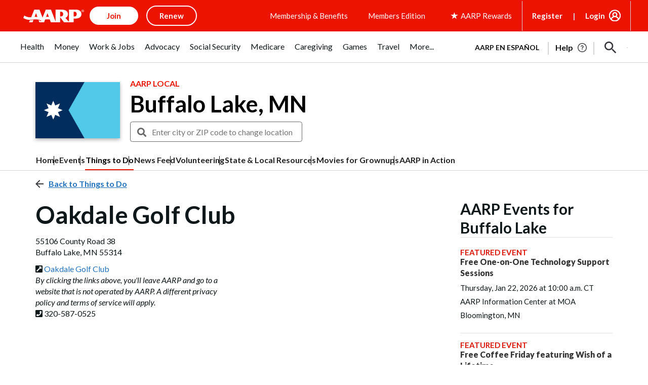

--- FILE ---
content_type: text/html; charset=utf-8
request_url: https://www.google.com/recaptcha/api2/aframe
body_size: 266
content:
<!DOCTYPE HTML><html><head><meta http-equiv="content-type" content="text/html; charset=UTF-8"></head><body><script nonce="cgDfkNaOBQviUKJRLw9rCQ">/** Anti-fraud and anti-abuse applications only. See google.com/recaptcha */ try{var clients={'sodar':'https://pagead2.googlesyndication.com/pagead/sodar?'};window.addEventListener("message",function(a){try{if(a.source===window.parent){var b=JSON.parse(a.data);var c=clients[b['id']];if(c){var d=document.createElement('img');d.src=c+b['params']+'&rc='+(localStorage.getItem("rc::a")?sessionStorage.getItem("rc::b"):"");window.document.body.appendChild(d);sessionStorage.setItem("rc::e",parseInt(sessionStorage.getItem("rc::e")||0)+1);localStorage.setItem("rc::h",'1768740533768');}}}catch(b){}});window.parent.postMessage("_grecaptcha_ready", "*");}catch(b){}</script></body></html>

--- FILE ---
content_type: application/javascript
request_url: https://www.aarp.org/etc/clientlibs/202508221815/experience-fragment_local-aarp-rfy-events-right-railmaster.staticassets.min.js
body_size: 53287
content:
(AARP=AARP||{}).Everywhere=AARP.Everywhere||{};
AARP.Everywhere.GlobalModal=new function(){function q(){k.focus()}function r(){t();u()}var k=null,g="",l=!1,m=null,c=null,A=function(a){"sharp-c-removeCloseBtn"!==a&&"sharp-c-externalUser-modal-secured"!==a&&document.getElementById("aarp-c-modal-content").addEventListener("keydown",v)},y=function(){var a;document.querySelectorAll(".aarp-c-modal__close-button").forEach(function(b){b.removeEventListener("click",f,!0)});document.querySelectorAll(".aarp-c-modal__close-button").forEach(function(b){b.removeEventListener("keydown",w,
!0)});null!=(a=c.querySelectorAll("#volunteer-corps-modal"))&&a.length||document.querySelector(".aarp-c-modal__overlay").removeEventListener("click",f,!0);document.querySelectorAll(".aarp-c-modal__close-button").forEach(function(b){b.removeEventListener("keydown",n,!0)});document.querySelector("#aarp-c-modal-content").removeEventListener("keydown",x,!0)},p=function(a,b,d,h){b=b.split(" ");var z=document.querySelector(".aarpe-page"),B=c.className.split(" ");a&&a.preventDefault();l||(u(d,h),h?c.querySelector(".aarp-c-modal__close-button").classList.add("aarp-u-hidden"):
A(b[0]),l=!0);k=document.activeElement;c.classList.remove("aarp-c-modal--closed");c.removeAttribute("aria-hidden");document.body.classList.add("aarp-c-modal--open");document.getElementsByTagName("html")[0].classList.add("aarp-c-modal--open");B.forEach(function(e){e&&(e.startsWith("sharp-c-authorable-modal")||e.startsWith("rewards-c-catalog-display-modal")||e.startsWith("aarp-o-modal-theme"))&&c.classList.remove(e)});b&&b.forEach(function(e){e&&c.classList.add(e)});document.getElementById("aarp-c-modal-content").focus();
setTimeout(function(){document.querySelector("#aarp-c-modal-content #aarp-c-modal__iframe")&&document.querySelector("#aarp-c-modal-content #aarp-c-modal__iframe").focus()});z&&z.setAttribute("aria-hidden","true")},t=function(){for(var a=document.querySelectorAll(".open-global-modal"),b=0;b<a.length;b++)a[b].addEventListener("click",p)},u=function(a,b){y();b||(c.querySelectorAll(".aarp-c-modal__close-button").forEach(function(d){d.addEventListener("click",f)}),c.querySelectorAll(".aarp-c-modal__close-button").forEach(function(d){d.addEventListener("keydown",
w)}),null!=(b=c.querySelectorAll("#volunteer-corps-modal"))&&b.length)||c.querySelector(".aarp-c-modal__overlay").addEventListener("click",f);c.querySelectorAll(".aarp-c-modal__close-button").forEach(function(d){d.addEventListener("keydown",n)});c.querySelector("#aarp-c-modal-content").addEventListener("keydown",x)},f=function(){if(c){c.classList.add("aarp-c-modal--closed");c.setAttribute("aria-hidden",!0);document.body.classList.remove("aarp-c-modal--open");document.getElementsByTagName("html")[0].classList.remove("aarp-c-modal--open");
var a=document.querySelector(".aarpe-page");l=!1;g&&((g=g.trim().split(" ")).forEach(function(b){c.classList.remove(b)}),g="");window.dispatchEvent(new CustomEvent("GLOBAL-MODAL-IS-CLOSING"));c.removeEventListener("keydown",v);q();m&&m();a&&a.setAttribute("aria-hidden","false");y()}},v=function(a){var b=c.classList.contains("aarp-c-modal--closed");27!==a.keyCode||b||f()},n=function(a){var b=c.classList.contains("aarp-c-modal--closed"),d=a.which||a.keyCode;(a.shiftKey||9!==d)&&40!==d||b||c.querySelector("#aarp-c-modal-content").focus()},
x=function(a){var b=c.classList.contains("aarp-c-modal--closed"),d=a.which||a.keyCode;(a.shiftKey&&9===d||38===d)&&!b&&c.querySelector(".aarp-c-modal__close-button").focus()},w=function(a){13!==a.keyCode&&32!==a.keyCode||a.target.click(a)};return window.addEventListener("GLOBAL-MODAL-CLOSE",f),this.setupInContext=function(){r()},{init:r,reInit:function(){for(var a=document.querySelectorAll(".open-global-modal"),b=0;b<a.length;b++)a[b].removeEventListener("click",p);t()},open:function(a,b,d){var h=
3<arguments.length&&void 0!==arguments[3]&&arguments[3];c=c||document.querySelector(".aarp-c-modal");b&&(m=b);p(null,g=a,d,h)},close:f,forceLastElFocus:function(a){k=a},focusOnLastElement:q,focusTrapLast:n}};var _document$getElementB,_document$getElementB2,_document$getElementB3,_document$getElementB4,_AARP,_AARP$store,_AARP$store$getState,_AARP$store$getState$,_AARP2,_AARP2$Externals;function _createForOfIteratorHelper(e,t){var r,n,o,a,s="undefined"!=typeof Symbol&&e[Symbol.iterator]||e["@@iterator"];if(s)return o=!(n=!0),{"s":function(){s=s.call(e)},"n":function(){var e=s.next();return n=e.done,e},"e":function(e){o=!0,r=e},"f":function(){try{n||null==s["return"]||s["return"]()}finally{if(o)throw r}}};if(Array.isArray(e)||(s=_unsupportedIterableToArray(e))||t&&e&&"number"==typeof e.length)return s&&(e=s),a=0,{"s":t=function(){},"n":function(){return a>=e.length?{"done":!0}:{"done":!1,"value":e[a++]}},"e":function(e){throw e},"f":t};throw new TypeError("Invalid attempt to iterate non-iterable instance.\nIn order to be iterable, non-array objects must have a [Symbol.iterator]() method.")}function _unsupportedIterableToArray(e,t){var r;if(e)return"string"==typeof e?_arrayLikeToArray(e,t):"Map"===(r="Object"===(r={}.toString.call(e).slice(8,-1))&&e.constructor?e.constructor.name:r)||"Set"===r?Array.from(e):"Arguments"===r||/^(?:Ui|I)nt(?:8|16|32)(?:Clamped)?Array$/.test(r)?_arrayLikeToArray(e,t):void 0}function _arrayLikeToArray(e,t){(null==t||t>e.length)&&(t=e.length);for(var r=0,n=Array(t);r<t;r++)n[r]=e[r];return n}var apiKeyAtt=null==(_document$getElementB=document.getElementById("braze-data"))?void 0:_document$getElementB.getAttribute("data-apikey"),baseElemAtt=null==(_document$getElementB2=document.getElementById("braze-data"))?void 0:_document$getElementB2.getAttribute("data-sdkurl"),apiUrlAtt=null==(_document$getElementB3=document.getElementById("braze-data"))?void 0:_document$getElementB3.getAttribute("data-apiurl"),brazeUrlAtt=null==(_document$getElementB4=document.getElementById("braze-data"))?void 0:_document$getElementB4.getAttribute("data-brazeurl"),API_KEY=convertUniCodeToString(apiKeyAtt),BASE_URL=convertUniCodeToString(baseElemAtt),API_URL=convertUniCodeToString(apiUrlAtt),BRAZE_URL=convertUniCodeToString(brazeUrlAtt),KONNEX_ID=null==(_AARP=AARP)||null==(_AARP$store=_AARP.store)||null==(_AARP$store$getState=_AARP$store.getState())||null==(_AARP$store$getState$=_AARP$store$getState.cookie)?void 0:_AARP$store$getState$.fedid;function convertUniCodeToString(e){return e?e.replace(/\\u[\dA-F]{4}/gi,function(e){return String.fromCharCode(parseInt(e.replace(/\\u/g,""),16))}).replaceAll("\\",""):""}function initBrazeLib(){var e,t,r=document.getElementsByClassName("inbox-uxdia-c-dropdown--inbox");r&&0<r.length&&(r=AARP.cookies.at,e=AARP.store.getState().auth.authToken||"",t=JSON.parse(localStorage.getItem("brazeUserData")),r)&&e&&(AARP.Inbox._init(),t||AARP.Inbox._fetchUserData())}AARP.Inbox={"_init":function(){var e=window,t=document,r="script",n=void 0,o=void 0;e.braze={},e.brazeQueue=[];for(var a="BrazeSdkMetadata DeviceProperties Card Card.prototype.dismissCard Card.prototype.removeAllSubscriptions Card.prototype.removeSubscription Card.prototype.subscribeToClickedEvent Card.prototype.subscribeToDismissedEvent Card.fromContentCardsJson Banner CaptionedImage ClassicCard ControlCard ContentCards ContentCards.prototype.getUnviewedCardCount Feed Feed.prototype.getUnreadCardCount ControlMessage InAppMessage InAppMessage.SlideFrom InAppMessage.ClickAction InAppMessage.DismissType InAppMessage.OpenTarget InAppMessage.ImageStyle InAppMessage.Orientation InAppMessage.TextAlignment InAppMessage.CropType InAppMessage.prototype.closeMessage InAppMessage.prototype.removeAllSubscriptions InAppMessage.prototype.removeSubscription InAppMessage.prototype.subscribeToClickedEvent InAppMessage.prototype.subscribeToDismissedEvent InAppMessage.fromJson FullScreenMessage ModalMessage HtmlMessage SlideUpMessage User User.Genders User.NotificationSubscriptionTypes User.prototype.addAlias User.prototype.addToCustomAttributeArray User.prototype.addToSubscriptionGroup User.prototype.getUserId User.prototype.incrementCustomUserAttribute User.prototype.removeFromCustomAttributeArray User.prototype.removeFromSubscriptionGroup User.prototype.setCountry User.prototype.setCustomLocationAttribute User.prototype.setCustomUserAttribute User.prototype.setDateOfBirth User.prototype.setEmail User.prototype.setEmailNotificationSubscriptionType User.prototype.setFirstName User.prototype.setGender User.prototype.setHomeCity User.prototype.setLanguage User.prototype.setLastKnownLocation User.prototype.setLastName User.prototype.setPhoneNumber User.prototype.setPushNotificationSubscriptionType InAppMessageButton InAppMessageButton.prototype.removeAllSubscriptions InAppMessageButton.prototype.removeSubscription InAppMessageButton.prototype.subscribeToClickedEvent automaticallyShowInAppMessages destroyFeed hideContentCards showContentCards showFeed showInAppMessage toggleContentCards toggleFeed changeUser destroy getDeviceId initialize isPushBlocked isPushPermissionGranted isPushSupported logCardClick logCardDismissal logCardImpressions logContentCardImpressions logContentCardsDisplayed logCustomEvent logFeedDisplayed logInAppMessageButtonClick logInAppMessageClick logInAppMessageHtmlClick logInAppMessageImpression logPurchase openSession requestPushPermission removeAllSubscriptions removeSubscription requestContentCardsRefresh requestFeedRefresh refreshFeatureFlags requestImmediateDataFlush enableSDK isDisabled setLogger setSdkAuthenticationSignature addSdkMetadata disableSDK subscribeToContentCardsUpdates subscribeToFeedUpdates subscribeToInAppMessage subscribeToSdkAuthenticationFailures toggleLogging unregisterPush wipeData handleBrazeAction subscribeToFeatureFlagsUpdates getAllFeatureFlags".split(" "),s=0;s<a.length;s++){for(var i=a[s],d=e.braze,l=i.split("."),u=0;u<l.length-1;u++)d=d[l[u]];d[l[u]]=new Function("return function "+i.replace(/\./g,"_")+"(){window.brazeQueue.push(arguments); return true}")()}window.braze.getCachedContentCards=function(){return new window.braze.ContentCards},window.braze.getCachedFeed=function(){return new window.braze.Feed},window.braze.getUser=function(){return new window.braze.User},window.braze.getFeatureFlag=function(){return new window.braze.FeatureFlag},(o=t.createElement(r)).type="text/javascript",o.onLoad=(braze.initialize(API_KEY,{"baseUrl":BASE_URL}),braze.automaticallyShowInAppMessages(),KONNEX_ID&&braze.changeUser(KONNEX_ID),window.dispatchEvent(new CustomEvent("brazelib_loaded")),braze.openSession(),void braze.requestContentCardsRefresh()),o.src=BRAZE_URL,o.async=1,(n=t.getElementsByTagName(r)[0]).parentNode.insertBefore(o,n)},"_fetchUserData":function(){var e=AARP.store.getState().auth.authToken||"",t=new XMLHttpRequest;t.onload=function(){200!==t.status&&204!==t.status||localStorage.setItem("brazeUserData",t.response)},t.onerror=function(){reject(t.response)},t.open("GET",API_URL),t.setRequestHeader("authorization",e),t.setRequestHeader("content-type","application/json"),t.send(null)},"_sendStandardDataAttributes":function(e,t){switch(e){case"FirstName":braze.getUser().setFirstName(t);break;case"LastName":braze.getUser().setLastName(t);break;case"HomeCity":braze.getUser().setHomeCity(t);break;case"Country":braze.getUser().setCountry(t);break;case"DOB":braze.getUser().setDateOfBirth(t);break;case"Email":braze.getUser().setEmail(t);break;case"Gender":braze.getUser().setGender(t);break;case"Language":braze.getUser().setLanguage(t);break;case"Phone":braze.getUser().setPhoneNumber(t)}},"_sendCustomDataAttributes":function(e,t){var r=JSON.parse(localStorage.getItem("brazeUserData")).users[0];(null==r?void 0:r[e])!==t&&braze.getUser().sendCustomUserAttribute(e,t)}},null!=(_AARP2=AARP)&&null!=(_AARP2$Externals=_AARP2.Externals)&&_AARP2$Externals.ContextHub.onLoad(function(){var e;null!=(e=window)&&null!=(e=e.ContextHub)&&null!=(e=e.Utils)&&null!=(e=e.Eventing())&&e.on(window.ContextHub.Constants.EVENT_TEASER_LOADED,initBrazeLib)}),window.addEventListener("brazelib_loaded",function(e){braze.subscribeToContentCardsUpdates(function(e){var t,r=-1,n=0,o="inboxUnreadCount=",a="inboxExpiration=",s=_createForOfIteratorHelper(null==(A=document)||null==(A=A.cookie)?void 0:A.split(";"));try{for(s.s();!(t=s.n()).done;){for(var i,d,l,u,p=t.value;" "===(null==(c=p)?void 0:c.charAt(0));)var c,g,p=null==(g=p)?void 0:g.substring(1,p.length);0===(null==(i=p)?void 0:i.indexOf(o))&&(r=Number(null==(d=p)?void 0:d.substring(o.length,p.length))),0===(null==(l=p)?void 0:l.indexOf(a))&&(n=Number(null==(u=p)?void 0:u.substring(a.length,p.length)))}}catch(e){s.e(e)}finally{s.f()}(-1===r||n<Date.now())&&(r=(e=>{var t,r=0;if(e&&0<(null==(t=e.cards)?void 0:t.length)){var n,o=_createForOfIteratorHelper(e.cards);try{for(o.s();!(n=o.n()).done;){var a=n.value;a&&!a.viewed&&r++}}catch(e){o.e(e)}finally{o.f()}}return r})(e),document.cookie="inboxUnreadCount=".concat(r,";"),document.cookie="inboxExpiration=".concat(Number(Date.now())+9e5,";"));var b=r,A=document.getElementsByClassName("inbox-uxdia-c-dropdown--inbox"),e=document.getElementsByClassName("inbox-uxdia-c-unread-count");if(!(b<=0||0==A.length||0<e.length)){var m,y=_createForOfIteratorHelper(A);try{for(y.s();!(m=y.n()).done;)m.value.innerHTML+='<span class="inbox-uxdia-c-unread-count">'.concat(b,"</span>")}catch(e){y.e(e)}finally{y.f()}e=document.querySelectorAll(".aarp-c-linked-dropdown--header .aarp-c-linked-dropdown__dropdown .aarp-c-linked-dropdown__main-text");if(e&&0<e.length){var C,f=_createForOfIteratorHelper(e);try{for(f.s();!(C=f.n()).done;)C.value.innerHTML+='<span class="inbox-uxdia-c-unread-count inbox-count-header">'.concat(b,"</span>")}catch(e){f.e(e)}finally{f.f()}}A=document.querySelectorAll(".aarp-c-linked-dropdown--header .aarp-c-linked-dropdown"),e=(A&&0<A.length&&A[0].classList.add("uxdia-header-with-unread-count"),document.querySelectorAll(".aarp-c-linked-dropdown--header .aarp-c-linked-dropdown .aarp-c-linked-dropdown__dropdown .aarp-c-linked-dropdown__main-text")),A=(e&&0<e.length&&e[0].classList.add("uxdia-header-dropdown-text-with-unread-count"),document.querySelectorAll(".aarp-c-linked-dropdown--header .aarp-c-linked-dropdown .aarp-c-linked-dropdown__dropdown .aarp-c-linked-dropdown__main-text p"));A&&0<A.length&&A[0].classList.add("text-tag")}})});AARP=AARP||{};
AARP.mvcOdpModalLauncher=new function(){function n(){Element.prototype.matches||(Element.prototype.matches=Element.prototype.msMatchesSelector||Element.prototype.webkitMatchesSelector);Element.prototype.closest||(Element.prototype.closest=function(b){var a=this;if(!document.documentElement.contains(a))return null;do{if(a.matches(b))return a;a=a.parentElement||a.parentNode}while(null!==a&&1===a.nodeType);return null})}function p(b,a,c){AARP.Everywhere.GlobalModal.open("aarp-c-modal-evol--member-benefits-offer-details",function(){a.innerHTML=
""},!0);a.innerHTML='\x3cdiv class\x3d"skeleton-loader skeleton-loader@tablet skeleton-loader@mobile"\x3e\n            \x3cdiv class\x3d"header-skeleton-container header-skeleton-container@tablet header-skeleton-container@mobile"\x3e\n                \x3cdiv class\x3d"title-skeleton title-skeleton@tablet title-skeleton@mobile"\x3e\x3c/div\x3e\n                \x3cdiv class\x3d"header-breadcrumb-skeleton-container\n                        header-breadcrumb-skeleton-container@tablet\n                        header-breadcrumb-skeleton-container@mobile"\n                \x3e\n                    \x3cdiv class\x3d"breadcrumb-skeleton-links\n                        breadcrumb-skeleton-links@tablet\n                        breadcrumb-skeleton-links@mobile"\n                    \x3e\x3c/div\x3e\n                    \x3cdiv class\x3d"breadcrumb-skeleton-links \n                        breadcrumb-skeleton-links@tablet \n                        breadcrumb-skeleton-links@mobile"\n                    \x3e\x3c/div\x3e\n                    \x3cdiv class\x3d"breadcrumb-skeleton-links \n                    breadcrumb-skeleton-links@tablet\n                    breadcrumb-skeleton-links@mobile"\n                    \x3e\x3c/div\x3e\n                \x3c/div\x3e\n            \x3c/div\x3e\n            \x3cdiv class\x3d"offer-details-skeleton-container\n                offer-details-skeleton-container@tablet\n                offer-details-skeleton-container@mobile"\n            \x3e\n                \x3cdiv class\x3d"offer-details-skeleton-image\n                    offer-details-skeleton-image@tablet\n                    offer-details-skeleton-image@mobile"\n                \x3e\x3c/div\x3e\n                \x3cdiv class\x3d"offer-details-right-container \n                    offer-details-right-container@tablet\n                    offer-details-right-container@mobile"\n                \x3e\n                    \x3cdiv class\x3d"offer-details-first-line\n                        offer-details-first-line@tablet\n                        offer-details-first-line@mobile"\n                    \x3e\x3c/div\x3e\n                    \x3cdiv class\x3d"offer-details-second-line\n                        offer-details-second-line@tablet\n                        offer-details-second-line@mobile"\n                    \x3e\x3c/div\x3e\n                    \x3cdiv class\x3d"offer-details-third-line\n                        offer-details-third-line@tablet\n                        offer-details-third-line@mobile"\n                    \x3e\x3c/div\x3e\n                    \x3cdiv class\x3d"offer-details-fourth-line\n                        offer-details-fourth-line@tablet\n                        offer-details-fourth-line@mobile"\n                    \x3e\x3c/div\x3e\n                    \x3cdiv class\x3d"offer-details-cta-container \n                        offer-details-cta-container@tablet\n                        offer-details-cta-container@mobile"\n                    \x3e\n                        \x3cdiv class\x3d"offer-details-cta-button\n                            offer-details-cta-button@tablet\n                            offer-details-cta-button@mobile"\n                        \x3e\x3c/div\x3e\n                        \x3cdiv class\x3d"offer-details-cta-phone-container\n                            offer-details-cta-phone-container@tablet\n                            offer-details-cta-phone-container@mobile"\n                        \x3e\n                            \x3cdiv class\x3d"offer-details-cta-phone-first-line\n                                offer-details-cta-phone-first-line@tablet\n                                offer-details-cta-phone-first-line@mobile"\n                            \x3e\x3c/div\x3e\n                            \x3cdiv class\x3d"offer-details-cta-phone-second-line\n                                offer-details-cta-phone-second-line@tablet\n                                offer-details-cta-phone-second-line@mobile"\n                            \x3e\x3c/div\x3e\n                        \x3c/div\x3e\n                    \x3c/div\x3e\n                \x3c/div\x3e\n            \x3c/div\x3e\n        \x3cdiv class\x3d"disclaimer-skeleton disclaimer-skeleton@tablet disclaimer-skeleton@mobile"\x3e\x3c/div\x3e\x3c/div\x3e\x3ciframe id\x3d"aarp-c-modal__iframe" title\x3d"offer detail modal" src\x3d"'+
c+' "class\x3d"aarp-c-mvc-modal__iframe" scrolling\x3d"no"\x3e\x3c/iframe\x3e'}function q(b){var a;"limited time member offer"==(b.target.parentNode.getAttribute("data-offertiming")||b.target.closest("a[data-modal-url]").getAttribute("data-offertiming"))&&(e=b.target.parentNode.getAttribute("data-offerid")||b.target.closest("a[data-modal-url]").getAttribute("data-offerid"));b.preventDefault();n();var c=document.querySelector("#offer-modal-template"),k=document.querySelector("#aarp-c-modal-content");
p(c,k,b.target.closest("a[data-modal-url]").dataset.modalUrl);null===(a=document.querySelector(".skeleton-loader"))||void 0===a?void 0:a.addEventListener("click",function(g){g.stopPropagation()})}function r(){for(var b=0;b<h.length;b++)h[b].addEventListener("click",q)}function t(){if(!0===f){var b;history.back();var a=document.getElementById("aarp-c-modal__iframe")||parent.document.getElementById("aarp-c-modal__iframe");if(a)var c=a.contentWindow.document;AARP.mvcOdpModalAnalytics.removeIFrameEvents(c);
null===(b=document.querySelector(".skeleton-loader"))||void 0===b?void 0:b.classList.remove("aarp-u-hidden");f=!1;e=null}}function u(){window.addEventListener("message",function(b){b.origin.endsWith(".aarp.org")&&"onRequestShowOdpModal"===b[b.message?"message":"data"]&&AARP.mvcOdpModalLauncher.iframeLoaded()},!1)}function v(){var b=document.querySelector(".mvc-category"),a=document.querySelector(".mvcCategoryPage");b&&b.addEventListener("click",function(){a&&a.classList.contains("aarp-c-leaving-modal--open")&&
a.classList.remove("aarp-c-leaving-modal--open")})}function l(){h=document.querySelectorAll(".mvc-dynamic-u-cl-offer-card-container a[data-modal-url]");r(h);u();v();window.addEventListener("popstate",function(){if(!0===f){var b;f=!1;null===(b=document.querySelector(".skeleton-loader"))||void 0===b?void 0:b.classList.remove("aarp-u-hidden");AARP.Everywhere.GlobalModal.close();e=null}},!1)}var h=null,f=!1,e=null;this.iframeLoaded=function(){if(!window.location.href.includes(".appsec")){var b=window.navigator.userAgent.toLowerCase(),
a=document.getElementById("aarp-c-modal__iframe")||parent.document.getElementById("aarp-c-modal__iframe"),c=null===a||void 0===a?void 0:a.contentWindow.document.querySelector(".aarp-c-leaving-modal"),k=/(macintosh|macintel|macppc|mac68k|macos)/i.test(b)?500:300,g=window.matchMedia("(min-width:319px) and (max-width: 992px)");a&&(a.contentWindow.document.body.classList.add("iframe-offer-evol-page"),setTimeout(function(){var d,w=a.contentWindow.document.querySelector(".mvc-u-dynamic-ltmo-disclosures-text");
null===(d=document.querySelector(".skeleton-loader"))||void 0===d?void 0:d.classList.add("aarp-u-hidden");d=a.contentWindow.document.querySelector(".mvc-u-dynamic-disclosures-text");a.height=a.contentWindow.document.querySelector("#aarp-c-body").offsetHeight+50;c&&d&&!g.matches&&(c.style.top=k+"px");c&&d&&g.matches?c.style.top="450px":null;null!==e&&a.contentWindow.document.querySelectorAll(".mvc-u-LTMO-offer-container").forEach(function(m){e==m.getAttribute("data-offerid").substring(4)&&m.scrollIntoView({block:"start"})});
w&&d&&(d.style.paddingBottom="30px")},1200));if(a)var x=a.contentWindow.document;setTimeout(function(){AARP.mvcOdpModalAnalytics.setupInContext(x)},1E3);AARP.Everywhere.GlobalModal.open("aarp-c-modal-evol--member-benefits-offer-details",t,!0);f=!0;history.pushState(null,null,window.location.href);AARP.mvcOdpModalTitleLink&&AARP.mvcOdpModalTitleLink.setupInContext()}};this.setupInContext=function(){l()};document.ready=l()};"use strict";

var _AARP, _AARP2, _AARP2$Externals;
var lazyLoadImages = function lazyLoadImages() {
  var lazyImages = [].slice.call(document.querySelectorAll(".articlelazy > source, .articlelazy > .cmp-image__image"));
  if ("IntersectionObserver" in window && 'IntersectionObserverEntry' in window) {
    var lazyImageObserver = new IntersectionObserver(function (entries, observer) {
      entries.forEach(function (entry) {
        if (entry.isIntersecting) {
          var _lazyImage$nextElemen, _lazyImage$parentElem;
          var lazyImage = entry.target;
          if (lazyImage.parentElement.dataset.loading == 'lazy') {
            lazyImage.srcset = lazyImage.dataset.srcset;
            if (lazyImage.tagName.toUpperCase() === 'IMG') {
              lazyImage.src = lazyImage.dataset.src;
            }
          }
          (_lazyImage$nextElemen = lazyImage.nextElementSibling) === null || _lazyImage$nextElemen === void 0 ? void 0 : _lazyImage$nextElemen.classList.add('fade-in');
          (_lazyImage$parentElem = lazyImage.parentElement) === null || _lazyImage$parentElem === void 0 ? void 0 : _lazyImage$parentElem.classList.remove('articlelazy');
          var uxdiaSpinner = lazyImage.closest('.uxdia-c-image').querySelector('.uxdia-c-spinner');
          if (lazyImage.complete) {
            if (uxdiaSpinner) {
              uxdiaSpinner.classList.add('aarp-u-hidden');
            }
          } else {
            lazyImage.onload = function () {
              if (uxdiaSpinner) {
                uxdiaSpinner.classList.add('aarp-u-hidden');
              }
            };
            lazyImage.onerror = function () {
              console.error('onerror Image is having an Error', lazyImage);
            };
          }
          lazyImageObserver.unobserve(lazyImage);
        }
      });
    });
    lazyImages === null || lazyImages === void 0 ? void 0 : lazyImages.forEach(function (lazyImage) {
      lazyImageObserver.observe(lazyImage);
    });
  }
};
if ((_AARP = AARP) !== null && _AARP !== void 0 && _AARP.readyStateLoader) {
  AARP.readyStateLoader(function () {
    lazyLoadImages();
  });
}
(_AARP2 = AARP) === null || _AARP2 === void 0 ? void 0 : (_AARP2$Externals = _AARP2.Externals) === null || _AARP2$Externals === void 0 ? void 0 : _AARP2$Externals.ContextHub.onLoad(function () {
  var _window, _window$ContextHub, _window$ContextHub$Ut, _window$ContextHub$Ut2;
  (_window = window) === null || _window === void 0 ? void 0 : (_window$ContextHub = _window.ContextHub) === null || _window$ContextHub === void 0 ? void 0 : (_window$ContextHub$Ut = _window$ContextHub.Utils) === null || _window$ContextHub$Ut === void 0 ? void 0 : (_window$ContextHub$Ut2 = _window$ContextHub$Ut.Eventing()) === null || _window$ContextHub$Ut2 === void 0 ? void 0 : _window$ContextHub$Ut2.on(window.ContextHub.Constants.EVENT_TEASER_LOADED, lazyLoadImages);
});

// Below code is to add analytics tag to Magazine & Bulletins carousel
var featureTileWrappers = document.querySelectorAll('.sharp-c-configurable-carousel__slides');
var titleLinkContainer = '.sharp-c-configurable-carousel__slide';
var magazineContentType = 'aarp publications';
var bulletinsContentType = 'aarp bulletin';
var bulletinsComponentId = 'Bulletin Cover';
var magazineComponentId = 'Publications Cover';
var bulletins = 'bulletins';
var magazine = 'magazine';
featureTileWrappers === null || featureTileWrappers === void 0 ? void 0 : featureTileWrappers.forEach(function (element) {
  var mainLinkTwo = element === null || element === void 0 ? void 0 : element.querySelectorAll(titleLinkContainer);
  mainLinkTwo === null || mainLinkTwo === void 0 ? void 0 : mainLinkTwo.forEach(function (list) {
    var _link$href$split$filt;
    var link = list === null || list === void 0 ? void 0 : list.querySelector('a');
    // Code to extract title from href
    var splitTitle = (_link$href$split$filt = link === null || link === void 0 ? void 0 : link.href.split('/').filter(Boolean).pop()) !== null && _link$href$split$filt !== void 0 ? _link$href$split$filt : '';
    var linkTitle = splitTitle === null || splitTitle === void 0 ? void 0 : splitTitle.split('.')[0];
    var linkHref = link === null || link === void 0 ? void 0 : link.href;
    if (link) {
      /***
       * Checking if link is related to bulletin or magazine
       * Analytics tags should be only for magazin & bulletins
       **/
      if (linkHref.includes(bulletins)) {
        link.dataset.contentTitle = linkTitle.trim();
        link.dataset.componentid = bulletinsComponentId;
        link.dataset.contentType = bulletinsContentType;
      } else if (linkHref.includes(magazine)) {
        link.dataset.contentTitle = linkTitle.trim();
        link.dataset.componentid = magazineComponentId;
        link.dataset.contentType = magazineContentType;
      }
    }
  });
});var topSheetCloseBtn=document.querySelector(".aarp-c-now-app-top-sheet__main-container .svgTag svg"),topSheetMainContainer=document.querySelector(".aarp-c-now-app-top-sheet__main-container");null!=topSheetCloseBtn&&topSheetCloseBtn.addEventListener("click",function(){null!=topSheetMainContainer&&topSheetMainContainer.classList.add("aarp-c-now-app-top-sheet__main-container-hidden")});"use strict";

function _toConsumableArray(r) { return _arrayWithoutHoles(r) || _iterableToArray(r) || _unsupportedIterableToArray(r) || _nonIterableSpread(); }
function _nonIterableSpread() { throw new TypeError("Invalid attempt to spread non-iterable instance.\nIn order to be iterable, non-array objects must have a [Symbol.iterator]() method."); }
function _unsupportedIterableToArray(r, a) { if (r) { if ("string" == typeof r) return _arrayLikeToArray(r, a); var t = {}.toString.call(r).slice(8, -1); return "Object" === t && r.constructor && (t = r.constructor.name), "Map" === t || "Set" === t ? Array.from(r) : "Arguments" === t || /^(?:Ui|I)nt(?:8|16|32)(?:Clamped)?Array$/.test(t) ? _arrayLikeToArray(r, a) : void 0; } }
function _iterableToArray(r) { if ("undefined" != typeof Symbol && null != r[Symbol.iterator] || null != r["@@iterator"]) return Array.from(r); }
function _arrayWithoutHoles(r) { if (Array.isArray(r)) return _arrayLikeToArray(r); }
function _arrayLikeToArray(r, a) { (null == a || a > r.length) && (a = r.length); for (var e = 0, n = Array(a); e < a; e++) { n[e] = r[e]; } return n; }
var ssLocalPage = window.location.hostname.includes('cms-l') && window.location.href.includes('staying-sharp');
var isStayingSharp = window.location.hostname.includes('stayingsharp') || ssLocalPage;
var classToHideElement = 'aarp-u-display-none';
var classToDispayElement = 'aarp-u-display__block';

// For excluding exclusive content for non sponsored users in featured list outside gallery
var hideExclusiveTilesonPageLoad = function hideExclusiveTilesonPageLoad(recExclusiveTiles, parentElement, withLoadmore, recSponsorType) {
  var _ref, _exclusiveTiles;
  var displayedTilesCount = 0,
    allFeatureTiles,
    exclusiveTiles = recExclusiveTiles,
    allTilesCount = 0,
    hiddenExclusiveCount = 0;
  if (withLoadmore) {
    var _allFeatureTiles, _allFeatureTiles2;
    allFeatureTiles = parentElement === null || parentElement === void 0 ? void 0 : parentElement.querySelectorAll('.uxdia-c-featured-tile__section-wrapper');
    allTilesCount = (_allFeatureTiles = allFeatureTiles) === null || _allFeatureTiles === void 0 ? void 0 : _allFeatureTiles.length;
    (_allFeatureTiles2 = allFeatureTiles) === null || _allFeatureTiles2 === void 0 ? void 0 : _allFeatureTiles2.forEach(function (eachTile) {
      var _window$getComputedSt;
      var isDisplayed = (_window$getComputedSt = window.getComputedStyle(eachTile)) === null || _window$getComputedSt === void 0 ? void 0 : _window$getComputedSt.display;
      isDisplayed && isDisplayed != 'none' && displayedTilesCount++;
    });
  }
  var checkExclusiveEligibilty = function checkExclusiveEligibilty(recTile) {
    var _exclusiveSponsoredUs;
    var exclusiveSponsoredUsers = recTile === null || recTile === void 0 ? void 0 : recTile.getAttribute('data-user-type');
    return exclusiveSponsoredUsers === null || exclusiveSponsoredUsers === void 0 ? void 0 : (_exclusiveSponsoredUs = exclusiveSponsoredUsers.split(',')) === null || _exclusiveSponsoredUs === void 0 ? void 0 : _exclusiveSponsoredUs.includes(recSponsorType);
  };
  exclusiveTiles = (_ref = _toConsumableArray(recExclusiveTiles)) === null || _ref === void 0 ? void 0 : _ref.filter(function (eachExclusive) {
    var _window$getComputedSt2;
    var isDisplayed = (_window$getComputedSt2 = window.getComputedStyle(eachExclusive === null || eachExclusive === void 0 ? void 0 : eachExclusive.closest('.uxdia-c-featured-tile__section-wrapper'))) === null || _window$getComputedSt2 === void 0 ? void 0 : _window$getComputedSt2.display;
    var isExclusiveSponsorRelated = checkExclusiveEligibilty(eachExclusive);
    return isDisplayed && isDisplayed != 'none' && !isExclusiveSponsorRelated;
  });

  // Hiding the exclusive tiles notrelated to the sponsor or user
  (_exclusiveTiles = exclusiveTiles) === null || _exclusiveTiles === void 0 ? void 0 : _exclusiveTiles.forEach(function (eachExclusive, index) {
    var reqExclusiveTile = eachExclusive === null || eachExclusive === void 0 ? void 0 : eachExclusive.closest('.uxdia-c-featured-tile__section-wrapper');
    reqExclusiveTile === null || reqExclusiveTile === void 0 ? void 0 : reqExclusiveTile.classList.add(classToHideElement);
    reqExclusiveTile === null || reqExclusiveTile === void 0 ? void 0 : reqExclusiveTile.classList.remove(classToDispayElement);
    hiddenExclusiveCount++;
    if (withLoadmore) {
      var _allFeatureTiles3, _allFeatureTiles5, _allFeatureTiles5$cla;
      var isNextExclusive = (_allFeatureTiles3 = allFeatureTiles[displayedTilesCount + index]) === null || _allFeatureTiles3 === void 0 ? void 0 : _allFeatureTiles3.querySelector('.uxdia-c-featured-tile__exclusive');
      while (isNextExclusive && !checkExclusiveEligibilty(isNextExclusive)) {
        var _allFeatureTiles4;
        displayedTilesCount++;
        hiddenExclusiveCount++;
        isNextExclusive = (_allFeatureTiles4 = allFeatureTiles[displayedTilesCount + index]) === null || _allFeatureTiles4 === void 0 ? void 0 : _allFeatureTiles4.querySelector('.uxdia-c-featured-tile__exclusive');
      }
      (_allFeatureTiles5 = allFeatureTiles[displayedTilesCount + index]) === null || _allFeatureTiles5 === void 0 ? void 0 : (_allFeatureTiles5$cla = _allFeatureTiles5.classList) === null || _allFeatureTiles5$cla === void 0 ? void 0 : _allFeatureTiles5$cla.toggle(classToDispayElement);
    }
  });
  return hiddenExclusiveCount;
};
var hideExclusiveTilesOnLoadmore = function hideExclusiveTilesOnLoadmore(recFeaturedTile, recSponsorType) {
  var isExclusiveTile = recFeaturedTile === null || recFeaturedTile === void 0 ? void 0 : recFeaturedTile.querySelector('.uxdia-c-featured-tile__exclusive');
  var showExclusiveForSponsor = !isExclusiveTile;
  if (isExclusiveTile && recSponsorType) {
    var _exclusiveSponsoredUs2;
    var exclusiveSponsoredUsers = isExclusiveTile === null || isExclusiveTile === void 0 ? void 0 : isExclusiveTile.getAttribute('data-user-type');
    var isExclusiveSponsorRelated = exclusiveSponsoredUsers === null || exclusiveSponsoredUsers === void 0 ? void 0 : (_exclusiveSponsoredUs2 = exclusiveSponsoredUsers.split(',')) === null || _exclusiveSponsoredUs2 === void 0 ? void 0 : _exclusiveSponsoredUs2.includes(recSponsorType);
    showExclusiveForSponsor = isExclusiveSponsorRelated;
  }
  showExclusiveForSponsor && (recFeaturedTile === null || recFeaturedTile === void 0 ? void 0 : recFeaturedTile.classList.toggle(classToDispayElement));
};
var hideExclusiveTilesOutsideGallery = function hideExclusiveTilesOutsideGallery(sponsorType) {
  var allFeatureLists = document.querySelectorAll('.uxdia-c-featured-list');
  allFeatureLists === null || allFeatureLists === void 0 ? void 0 : allFeatureLists.forEach(function (eachList) {
    var _eachList$parentEleme;
    var isGalleryChild = eachList === null || eachList === void 0 ? void 0 : eachList.closest('.uxdia-c-news-gallery__wrapper');
    var loadmoreExists = eachList === null || eachList === void 0 ? void 0 : (_eachList$parentEleme = eachList.parentElement) === null || _eachList$parentEleme === void 0 ? void 0 : _eachList$parentEleme.querySelector('.uxdia-c-news-gallery__button');
    if (!isGalleryChild || isGalleryChild && !loadmoreExists) {
      var exlsiveTiles = eachList === null || eachList === void 0 ? void 0 : eachList.querySelectorAll('.uxdia-c-featured-tile__section-wrapper .uxdia-c-featured-tile__exclusive');
      exlsiveTiles.length > 0 && hideExclusiveTilesonPageLoad(exlsiveTiles, eachList, false, sponsorType);
    }
  });
  if (sponsorType) {
    var allLockIcon = document.querySelectorAll('.uxdia-info_lock-icon');
    var allBadgeIcon = document.querySelectorAll('.uxdia-c-featured-tile__moa-badge-icon');
    allLockIcon === null || allLockIcon === void 0 ? void 0 : allLockIcon.forEach(function (eachLockEle) {
      var _eachLockEle$closest;
      eachLockEle === null || eachLockEle === void 0 ? void 0 : (_eachLockEle$closest = eachLockEle.closest('.uxdia-info_mb-card')) === null || _eachLockEle$closest === void 0 ? void 0 : _eachLockEle$closest.remove();
    });
    allBadgeIcon === null || allBadgeIcon === void 0 ? void 0 : allBadgeIcon.forEach(function (eachBadgeEle) {
      var _eachBadgeEle$closest;
      eachBadgeEle === null || eachBadgeEle === void 0 ? void 0 : (_eachBadgeEle$closest = eachBadgeEle.closest('.uxdia-c-featured-tile__moa-badge-wrapper')) === null || _eachBadgeEle$closest === void 0 ? void 0 : _eachBadgeEle$closest.remove();
    });
  }
};
var initChannelFeatureList = function initChannelFeatureList(sponsorType) {
  var _document$querySelect;
  (_document$querySelect = document.querySelectorAll('.uxdia-u-channel-v2 .uxdia-c-news-gallery__wrapper')) === null || _document$querySelect === void 0 ? void 0 : _document$querySelect.forEach(function (galleryWrapper) {
    var featureList = galleryWrapper.querySelectorAll('.featuredList');
    var loadMoreBtns = galleryWrapper.querySelectorAll('.uxdia-c-news-gallery__button');
    if (loadMoreBtns.length > 0) {
      var loadMoreFeatureLists = [];
      featureList.forEach(function (element) {
        if (element.querySelector('.uxdia-c-news-gallery-button-wrapper')) {
          loadMoreFeatureLists.push(element);
        }
      });
      loadMoreBtns.forEach(function (loadMoreBtn, index) {
        if (isStayingSharp) {
          var parentFeatureList = loadMoreFeatureLists[index];
          var allExclusiveTiles = parentFeatureList === null || parentFeatureList === void 0 ? void 0 : parentFeatureList.querySelectorAll('.uxdia-c-featured-tile__section-wrapper .uxdia-c-featured-tile__exclusive');
          var exclusiveTilesCount = allExclusiveTiles === null || allExclusiveTiles === void 0 ? void 0 : allExclusiveTiles.length;
          if (exclusiveTilesCount > 0) {
            var _featureListElements$;
            var reqExclusiveCount = hideExclusiveTilesonPageLoad(allExclusiveTiles, parentFeatureList, true, sponsorType);
            var featureListElements = parentFeatureList === null || parentFeatureList === void 0 ? void 0 : parentFeatureList.querySelectorAll('.uxdia-c-featured-list--tabbed');
            var itemsDataset = (_featureListElements$ = featureListElements[0]) === null || _featureListElements$ === void 0 ? void 0 : _featureListElements$.dataset;
            itemsDataset.loadmore = +itemsDataset.loadmore + reqExclusiveCount;
          }
        }
        loadMoreBtn.addEventListener('click', function (ev) {
          var _featureListElements$2, _featureListElements$3;
          var parentFeatureList = loadMoreFeatureLists[index];
          var featureListElements = parentFeatureList === null || parentFeatureList === void 0 ? void 0 : parentFeatureList.querySelectorAll('.uxdia-c-featured-list--tabbed');
          var tiles = parentFeatureList === null || parentFeatureList === void 0 ? void 0 : parentFeatureList.querySelectorAll('.uxdia-c-featured-tile__section-wrapper');
          var itemsToShow = (_featureListElements$2 = featureListElements[0]) === null || _featureListElements$2 === void 0 ? void 0 : (_featureListElements$3 = _featureListElements$2.dataset) === null || _featureListElements$3 === void 0 ? void 0 : _featureListElements$3.loadmore;
          if (itemsToShow) {
            itemsToShow = Number(itemsToShow);
          }
          for (var i = itemsToShow; i < tiles.length; i++) {
            hideExclusiveTilesOnLoadmore(tiles[i], sponsorType);
          }
          galleryWrapper.querySelectorAll(".uxdia-c-featured-tile-wrapper--display-ad .aarpe-ad[data-adsize='300x250']").forEach(function (ad) {
            ad.classList.add('border-add@mobile');
          });
          loadMoreBtn.classList.add(classToHideElement);
        }, false);
      });
    }
  });
};
var initLandingPageFeatureList = function initLandingPageFeatureList(sponsorType) {
  var isChannel = document.querySelectorAll('.uxdia-u-channel-v2');
  if (isChannel && !isChannel.length) {
    var _document$querySelect2;
    (_document$querySelect2 = document.querySelectorAll('.uxdia-c-news-gallery__wrapper')) === null || _document$querySelect2 === void 0 ? void 0 : _document$querySelect2.forEach(function (galleryWrapper) {
      var tiles = galleryWrapper.querySelectorAll('.uxdia-c-featured-tile__section-wrapper');
      var loadMoreBtn = galleryWrapper.querySelector('.uxdia-c-news-gallery__button');
      var itemsToShow = 6;
      if (loadMoreBtn) {
        if (isStayingSharp) {
          var allExclusiveTiles = galleryWrapper.querySelectorAll('.uxdia-c-featured-tile__section-wrapper .uxdia-c-featured-tile__exclusive');
          var exclusiveTilesCount = allExclusiveTiles === null || allExclusiveTiles === void 0 ? void 0 : allExclusiveTiles.length;
          if (exclusiveTilesCount > 0) {
            var reqExclusiveCount = hideExclusiveTilesonPageLoad(allExclusiveTiles, galleryWrapper, true, sponsorType);
            itemsToShow = itemsToShow + reqExclusiveCount;
          }
        }
        loadMoreBtn.addEventListener('click', function (ev) {
          var _tiles, _sixthTile;
          for (var index = itemsToShow; index < tiles.length && index < 2 * itemsToShow; index++) {
            hideExclusiveTilesOnLoadmore(tiles[index], sponsorType);
          }
          // Shifting focus from loadmore button to 6th item so that on clicking tab it will read remaining cards.
          var sixthTile = (_tiles = tiles[itemsToShow - 1]) === null || _tiles === void 0 ? void 0 : _tiles.querySelector('.uxdia-c-featured-tile-container-link');
          if (!sixthTile) {
            var _tiles2;
            sixthTile = (_tiles2 = tiles[itemsToShow - 1]) === null || _tiles2 === void 0 ? void 0 : _tiles2.querySelector('.aarpe-ad-wrapper');
          }
          (_sixthTile = sixthTile) === null || _sixthTile === void 0 ? void 0 : _sixthTile.focus();
          galleryWrapper.querySelectorAll(".uxdia-c-featured-tile-wrapper--display-ad .aarpe-ad[data-adsize='300x250']").forEach(function (ad) {
            ad === null || ad === void 0 ? void 0 : ad.classList.add('border-add@mobile');
          });
          loadMoreBtn === null || loadMoreBtn === void 0 ? void 0 : loadMoreBtn.classList.add(classToHideElement);
        }, false);
      }
    });
  }
};
var renderFeaturedList = function renderFeaturedList(isSponsor) {
  // LoadMore Functionality for new variation of the channel templates
  initChannelFeatureList(isSponsor);

  // LoadMore Functionality for landing pages except the channel new variation template
  initLandingPageFeatureList(isSponsor);
  isStayingSharp && hideExclusiveTilesOutsideGallery(isSponsor);
};
if (isStayingSharp) {
  var _AARP, _AARP$Externals;
  (_AARP = AARP) === null || _AARP === void 0 ? void 0 : (_AARP$Externals = _AARP.Externals) === null || _AARP$Externals === void 0 ? void 0 : _AARP$Externals.ContextHub.onLoad(function () {
    var _ContextHub, _ContextHub$Utils;
    ((_ContextHub = ContextHub) === null || _ContextHub === void 0 ? void 0 : _ContextHub.Utils) && ((_ContextHub$Utils = ContextHub.Utils) === null || _ContextHub$Utils === void 0 ? void 0 : _ContextHub$Utils.Eventing().on(ContextHub.Constants.EVENT_STORE_READY + ':ss-usertypes-jsonp', function () {
      var _window$getContextHub;
      var isSponsoredUser = (_window$getContextHub = window.getContextHubData('ss-usertypes-jsonp')) === null || _window$getContextHub === void 0 ? void 0 : _window$getContextHub.hasSponsoredSubscription;
      renderFeaturedList(isSponsoredUser && isSponsoredUser != 'false' ? isSponsoredUser : false);
    }, 'usertypes', true));
  });
} else {
  renderFeaturedList(false);
}
var handleAdsNewsListTileWithNoAds = function handleAdsNewsListTileWithNoAds() {
  var newsListTilesWithAds = '.uxdia-c-featured-article-collection--sub-article-list .uxdia-c-featured-tile-wrapper--display-ad .aarpe-ad-wrapper';
  document.querySelectorAll(newsListTilesWithAds).forEach(function (adsWrapperEl) {
    adsWrapperEl.closest('.uxdia-c-featured-tile__section-wrapper').classList.add('uxdia_newsListTile--ads');
  });
};
AARP.readyStateLoader(function () {
  handleAdsNewsListTileWithNoAds();
  // Games Center DOM element adjustments
  setGamesCentreTilesWidth();
});
function setGamesCentreTilesWidth() {
  var isDesktop = window.matchMedia('(min-width: 1024px)').matches;
  var listsWithAutoWidthTiles = document.querySelectorAll('.uxdia-c-gc-game-cards-container.uxdia-c-gc-game-cards-shared-width-tiles');
  listsWithAutoWidthTiles.forEach(function (gcList) {
    var noOfTiles = gcList.querySelectorAll('.uxdia-c-featured-tile__section-wrapper').length;
    var clsToShowTilesView = "";
    if (noOfTiles == 1) {
      clsToShowTilesView = 'uxdia-c-feature-grid-1-col';
    } else if (noOfTiles == 2 || noOfTiles == 4) {
      clsToShowTilesView = 'uxdia-c-feature-grid-2-col';
    } else {
      clsToShowTilesView = 'uxdia-c-feature-grid-3-col';
    }
    gcList.classList.add(clsToShowTilesView);

    // Setting up the height to large tile, which means silbing contaier have 6 tiles per design.
    if (noOfTiles < 6) return;

    // Observe tiles container height and set it to large tile on change.
    new ResizeObserver(function (entries, observer) {
      var _entries$ = entries[0],
        gcListHeight = _entries$.contentRect.height,
        gcList = _entries$.target;
      var gcListContainer = gcList.closest('.container.responsivegrid');
      var prevListContainer = gcListContainer.previousElementSibling;
      var nxtListContainer = gcListContainer.nextElementSibling;
      if (prevListContainer != null) {
        var prevBanner = prevListContainer.querySelector('.articleimage.image');
        if (prevBanner != null) {
          prevBanner.style.padding = 0;
          if (isDesktop) {
            setGCMembersOnlyTileHeight(prevBanner, gcListHeight);
          }
          return;
        }
        var prevListRef = prevListContainer.querySelector('.uxdia-c-gc-game-cards-container.uxdia-c-gc-game-cards-shared-width-tiles');
        if (isDesktop && prevListRef && prevListRef.querySelectorAll('.uxdia-c-featured-tile__section-wrapper').length == 1) {
          prevListRef.querySelector('.uxdia-c-featured-tile__container').style.height = "".concat(gcListHeight, "px");
          return;
        }
      }
      if (nxtListContainer != null) {
        var nxtBanner = nxtListContainer.querySelector('.articleimage.image');
        if (nxtBanner != null) {
          nxtBanner.style.padding = 0;
          if (isDesktop) {
            setGCMembersOnlyTileHeight(nxtBanner, gcListHeight);
          }
          return;
        }
        var nxtListRef = nxtListContainer.querySelector('.uxdia-c-gc-game-cards-container.uxdia-c-gc-game-cards-shared-width-tiles');
        if (isDesktop && nxtListRef != null && nxtListRef.querySelectorAll('.uxdia-c-featured-tile__section-wrapper').length == 1) {
          nxtListRef.querySelector('.uxdia-c-featured-tile__container').style.height = "".concat(gcListHeight, "px");
        }
        return;
      }
      observer.unobserve(gcList);
    }).observe(gcList);
  });
}
function setGCMembersOnlyTileHeight(bannerRef, height) {
  var cmpImg = bannerRef.querySelector('.cmp-image');
  cmpImg.style.display = "flex";
  cmpImg.style.justifyContent = "center";
  cmpImg.style.height = "".concat(height, "px");
  cmpImg.style.overflow = "hidden";
  cmpImg.style.borderRadius = "4px";
  var cmpImgImg = bannerRef.querySelector('.cmp-image__image');
  cmpImgImg.style.height = "".concat(height, "px");
  cmpImgImg.style.width = 'auto';
}
var featureTileWrappers = document.querySelectorAll(".uxdia-c-featured-tile__section-wrapper");
var buttonWrapper = '.uxdia-c-featured-tile__button-section';
var titleLink = ".uxdia-c-featured-tile__title";
var titleLinkContainer = ".uxdia-c-featured-tile__container";
// remove hover effect for the feature tile title when we hove on the button inside the feature tile
featureTileWrappers === null || featureTileWrappers === void 0 ? void 0 : featureTileWrappers.forEach(function (element) {
  var buttonSections = element === null || element === void 0 ? void 0 : element.querySelectorAll(buttonWrapper);
  buttonSections === null || buttonSections === void 0 ? void 0 : buttonSections.forEach(function (buttonSection) {
    buttonSection === null || buttonSection === void 0 ? void 0 : buttonSection.addEventListener("mouseenter", function () {
      var _element$querySelecto, _element$querySelecto2;
      element === null || element === void 0 ? void 0 : (_element$querySelecto = element.querySelector(titleLink)) === null || _element$querySelecto === void 0 ? void 0 : (_element$querySelecto2 = _element$querySelecto.classList) === null || _element$querySelecto2 === void 0 ? void 0 : _element$querySelecto2.add('title-underline-remove');
      buttonSection === null || buttonSection === void 0 ? void 0 : buttonSection.addEventListener("mouseleave", function () {
        var _element$querySelecto3, _element$querySelecto4;
        element === null || element === void 0 ? void 0 : (_element$querySelecto3 = element.querySelector(titleLink)) === null || _element$querySelecto3 === void 0 ? void 0 : (_element$querySelecto4 = _element$querySelecto3.classList) === null || _element$querySelecto4 === void 0 ? void 0 : _element$querySelecto4.remove('title-underline-remove');
      });
    });
  });
});

// Below code is to add analytics tag to Magazine & Bulletins
var magazineContentType = 'aarp publications';
var bulletinsContentType = 'aarp bulletin';
var bulletinsComponentId = 'Bulletin Cover';
var magazineComponentId = 'Publications Cover';
var bulletins = 'bulletins';
var magazine = 'magazine';
featureTileWrappers === null || featureTileWrappers === void 0 ? void 0 : featureTileWrappers.forEach(function (element) {
  var _ref2;
  var mainLinkOne = element === null || element === void 0 ? void 0 : element.querySelectorAll(titleLink);
  var mainLinkTwo = element === null || element === void 0 ? void 0 : element.querySelectorAll(titleLinkContainer);
  (_ref2 = [mainLinkOne, mainLinkTwo]) === null || _ref2 === void 0 ? void 0 : _ref2.forEach(function (list) {
    list === null || list === void 0 ? void 0 : list.forEach(function (el) {
      var _link$href$split$filt;
      var link = el === null || el === void 0 ? void 0 : el.querySelector('a');
      // Code to extract title from href
      var splitTitle = (_link$href$split$filt = link === null || link === void 0 ? void 0 : link.href.split('/').filter(Boolean).pop()) !== null && _link$href$split$filt !== void 0 ? _link$href$split$filt : '';
      var linkTitle = splitTitle === null || splitTitle === void 0 ? void 0 : splitTitle.split('.')[0];
      var linkHref = link === null || link === void 0 ? void 0 : link.href;
      if (link) {
        /***
         * Checking if link is related to bulletin or magazine
         * Analytics tags should be only for magazin & bulletins
         **/
        if (linkHref.includes(bulletins)) {
          link.dataset.contentTitle = linkTitle.trim();
          link.dataset.componentid = bulletinsComponentId;
          link.dataset.contentType = bulletinsContentType;
        } else if (linkHref.includes(magazine)) {
          link.dataset.contentTitle = linkTitle.trim();
          link.dataset.componentid = magazineComponentId;
          link.dataset.contentType = magazineContentType;
        }
      }
    });
  });
});
// Download Button & Supporting Material Placeholder in iPad and Mobile View
var priSection = document.createDocumentFragment();

if (document.querySelectorAll(".uxdia-o-right-rail .uxdia-c-pri-btn-download").length) {
    priSupportingMaterialPlaceholder();
    window.addEventListener('resize', priSupportingMaterialPlaceholder);
}
function priSupportingMaterialPlaceholder() {
    if (window.innerWidth > 1179) {
        if(document.querySelectorAll(".uxdia-c-pri-supporting-material").length){
            priSection.appendChild(document.querySelector('.uxdia-c-pri-supporting-material'));
            document.querySelector('.uxdia-pri-supporting-material-placeholder-desktop > .cmp-container > .aem-Grid').appendChild(priSection);
        }
    } else if (window.innerWidth < 1179 ) {
        if(document.querySelectorAll(".uxdia-c-pri-supporting-material").length){
            priSection.appendChild(document.querySelector('.uxdia-c-pri-supporting-material'));
            document.querySelector('.uxdia-pri-supporting-material-placeholder-tablet').appendChild(priSection);
        }
        priSection.appendChild(document.querySelector('.uxdia-c-pri-btn-download'));
        document.querySelector('.uxdia-pri-download-btn-placeholder-tablet article > .cmp-container > .aem-Grid > .articlecontentfragment:first-child').prepend(priSection);
    }
};


// Chapters & Supporting Material component Sticky
const priSticky = (element) => {
    const navBarElement = document.querySelector('.uxdia-o-header');
    const navBarHeight = navBarElement ? navBarElement.offsetHeight + 40 : 0;
    let elementMainWrapper = element.closest('.uxdia-pri-sticky-container').parentNode;
    const elementMainWrapperTop = elementMainWrapper.getBoundingClientRect().top;

    // right rail element and Navbar Overlapping
    if (elementMainWrapperTop < navBarHeight) {
        element.style.position = 'fixed';
        element.style.paddingBottom = '40px';
        element.style.top = navBarHeight + 'px';
        element.style.width = element.parentElement.offsetWidth + 'px';
    } else {
        element.style.position = 'static';
        element.style.top = 0 + 'px';
    }

    // when full-width block encounters
    const fullWidthWrappers = document.querySelectorAll('.uxdia-o-full-width-ads-in-view');
    elementMainWrapper = element.getBoundingClientRect();
    for (let i = 0; i < fullWidthWrappers.length; i++) {
        const fullWidthWrapper = fullWidthWrappers[i].getBoundingClientRect();
        if (elementMainWrapper.left < fullWidthWrapper.left + fullWidthWrapper.width
            && elementMainWrapper.left + elementMainWrapper.width > fullWidthWrapper.left
            && elementMainWrapper.top < fullWidthWrapper.top + fullWidthWrapper.height - 40
            && elementMainWrapper.top + elementMainWrapper.height + 40 > fullWidthWrapper.top) {
            const top = fullWidthWrappers[i].offsetTop - elementMainWrapperTop - element.clientHeight - window.scrollY;
            element.style.top = top + 'px';
            element.style.position = 'absolute';
            break;
        }
    }
};


const priStickySection = () => {
    // Only for desktop 
    if (window.innerWidth >= 1180) {
        const elements = document.querySelectorAll('.uxdia-pri-sticky-container > .cmp-container > .aem-Grid');
        elements.forEach(function (rightRailElement) {
            priSticky(rightRailElement);
        });
    } else {
        const priTabletPosition = document.querySelector(".uxdia-pri-sticky-container > .cmp-container > .aem-Grid");
        priTabletPosition.style.cssText = "position: static";
    }
};

if (document.querySelectorAll(".uxdia-pri-sticky-container").length) {
    if (window.innerWidth >= 1180) {
        priStickySection();
        window.addEventListener('resize', priStickySection);
        window.addEventListener('scroll', priStickySection);
    }
}


// Expert List Detail Page See All btn
const priFeatureTileSeeAllBtn = () => {
    document.querySelectorAll('.uxdia-pri-article-expert-details-page .uxdia-c-related-articles-wrapper').forEach(priExpertTiles => {
        const priExpertListCardTiles = priExpertTiles.querySelectorAll('.uxdia-pri-article-expert-details-page .uxdia-c-featured-tile__section-wrapper');
        const priExpertListSeeAllBtn = priExpertTiles.querySelector('.uxdia-pri-article-expert-details-page .uxdia-c-news-gallery__button');
        const priExpertListItemsToShow = 6;

        if (priExpertListSeeAllBtn) {
            priExpertListSeeAllBtn?.addEventListener('click', () => {
                for (let index = priExpertListItemsToShow; index < priExpertListCardTiles.length; index++) {
                    priExpertListCardTiles[index].classList.toggle('pri-expert-detail-card-display-block');
                }
                priExpertListSeeAllBtn?.classList.add('pri-expert-list-see-all-btn-display-none');
            }, false);
        }
    });
}

if (document.querySelectorAll(".uxdia-pri-article-expert-details-page").length) {
    priFeatureTileSeeAllBtn();
}

// Common RFY Payload Creator
// This module provides a common createPayload function that can be shared across different AARP applications

AARP = AARP || {};

AARP.RfyPayload = (function() {
    
    /**
     * Helper function to generate transaction ID using UUID v4 format
     * @returns {string} A UUID v4 formatted transaction ID
     */
    const generateTransactionID = function() {
        return 'xxxxxxxx-xxxx-4xxx-yxxx-xxxxxxxxxxxx'.replace(/[xy]/g, function(ch) {
            const randomNo = Math.random() * 16 | 0;
            const v = ch == 'x' ? randomNo : (randomNo & 0x3 | 0x8);
            return v.toString(16);
        });
    };



    /**
     * Get Adobe marketing cloud ID from AMCV cookie string
     * @param {string} amcvCookieStr - The AMCV cookie string to parse
     * @returns {string|null} The marketing cloud ID (MCMID) or null if not found
     */
    const getMarketingCloudId = function(amcvCookieStr) {
        if (!amcvCookieStr) return null;
        
        const amcvCookie = amcvCookieStr.split('|');
        const mcmidIndex = amcvCookie.indexOf('MCMID');
        let mcmid;
        if (mcmidIndex !== -1 && amcvCookie[mcmidIndex + 1] && amcvCookie[mcmidIndex + 1].length > 20) {
            mcmid = amcvCookie[mcmidIndex + 1];
        }
        return mcmid;
    };

    /**
     * Generate transaction ID using timestamp and crypto random component
     * @returns {string} A unique transaction ID combining timestamp and crypto UUID
     */
    const generateTxId = function() {
        const randomPart = crypto.randomUUID().substring(0, 7);
        return Date.now() + "" + randomPart;
    };

    /**
     * Creates a payload for RFY API requests
     * @param {Object} options - Configuration options
     * @param {string} options.containerSelector - CSS selector for AI containers (default: '.aiOuterContainer')
     * @param {string} options.txID - Transaction ID (optional, will generate if not provided)
     * @param {boolean} options.useRecommendationSection - Whether to use recommendation section logic (default: false)
     * @returns {Object} The payload object for API requests
     */
    const createPayload = function(options) {
        options = options || {};
        const containerSelector = options.containerSelector || '.aiOuterContainer';
        const providedTxId = options.txID;
        const useRecommendationSection = options.useRecommendationSection || false;

        // Get ECID from various sources
        const amcvCookieStr = AARP?.store?.getState?.()?.cookie?.['AMCV_AA853BC75245B3CE0A490D4D%40AdobeOrg'];
        const mcmid = getMarketingCloudId(amcvCookieStr);
        const ecid = window._satellite?.getVisitorId?.()?.getMarketingCloudVisitorID?.()
                    || mcmid  
                    || window._svDataLayer?.cid_key
                    || '111111111111111111111111111111111111111';

        const atCookieData = AARP?.store?.getState?.()?.cookie?.at;
        const ufoCookieData = AARP?.store?.getState?.()?.cookie?.ufo;
        
        // Get Konnex ID  
        const konnexId = atCookieData?.cid || ufoCookieData?.p;
        
        // Extract membership status and expiry from cookies
        const memStatus = atCookieData?.ms || ufoCookieData?.ms;
        const memExpiry = atCookieData?.me || ufoCookieData?.x;
        
        // Generate or use provided transaction ID
        const transactionId = providedTxId || generateTxId();
        
        const containers = document.querySelectorAll(containerSelector);
        let requestBundle = [];
        const requestData = [];
        const basicDetails = {
            "channel": "website",
            "url": window.location.href,
            "txid": transactionId
        };

        if (konnexId) {
            basicDetails['konnex'] = konnexId;
        } else if (ecid) {
            basicDetails['ecid'] = ecid;
        }
        
        if (memExpiry && memExpiry !== 'null' && memExpiry !== 'undefined') {
            basicDetails['memExpiry'] = memExpiry;
        }

        if(memStatus && memStatus !== 'null' && memStatus !== 'undefined') {
            basicDetails['memStatus'] = memStatus;
        }

        /**
         * Helper function to get location coordinates from various sources
         * @returns {Object} Object with lat and lng properties
         */
        const getLocationCoordinates = function() {
            let lat, lng;
            if (window.dynamicCoordinates) {
                lat = window.dynamicCoordinates.lat;
                lng = window.dynamicCoordinates.lng;
            } else {
                lat = localStorage.getItem('aarpLat');
                lng = localStorage.getItem('aarpLng');
            }
            return { lat: lat, lng: lng };
        };

        /**
         * Helper function to build filter string based on model type and coordinates
         * @param {string} model - The model type (events, nbx, benefits, articles, etc.)
         * @param {string} requestFilter - Additional filter parameters
         * @returns {string} The constructed filter string
         */
        const buildFilterString = function(model, requestFilter) {
            const coordinates = getLocationCoordinates();
            let filter = "";
            
            if (model === 'events' || model === 'nbx' || model === 'benefits' || model === 'articles') {
                filter = "latitude: " + coordinates.lat + "|longitude: " + coordinates.lng;
                if (requestFilter) {
                    filter += "|" + requestFilter;
                }
            } else if (requestFilter) {
                filter = requestFilter;
            }
            
            return filter;
        };

        /**
         * Helper function to create request bundle object with optional properties
         * @param {string} componentId - The component ID
         * @param {string} model - The model type
         * @param {string} count - The count as a string
         * @param {string} placementVal - The placement value (optional)
         * @param {string} filterString - The filter string (optional)
         * @returns {Object} The request bundle object
         */
        const createRequestBundleObject = function(componentId, model, count, placementVal, filterString) {
            const obj = {
                componentId: componentId,
                model: model,
                count: count
            };
            
            if (filterString) {
                obj.filter = filterString;
            }
            
            if (placementVal) {
                obj.placement = placementVal;
            }
            
            return obj;
        };

        /**
         * Testable function to process recommendation section elements
         * @param {Element} element - The recommendation section DOM element
         * @returns {Object} The processed request bundle object
         */
        const processRecommendationSection = function(element) {
            const placementVal = element.closest('.cmp-experiencefragment')?.getAttribute('rfyIndex');
            const recommendationSection = element.closest('.recommendationSection');
            const variationName = recommendationSection?.querySelector('.variant')?.value;
            let numberOfCards = variationName === 'inline' ? 1 : variationName === '2pack' ? 2 : 4;
            const superAppCount = recommendationSection?.querySelector('#super-app-count');
            const model = element.querySelector('#requestModel')?.value;
            const requestFilter = element.querySelector('#requestFilter')?.value;
            
            if (superAppCount) {
                numberOfCards = superAppCount.value;
            }
            
            const filterString = buildFilterString(model, requestFilter);
            return createRequestBundleObject(element.getAttribute('id'), model, numberOfCards + "", placementVal, filterString);
        };

        /**
         * Testable function to process regular AI container elements
         * @param {Element} container - The AI container DOM element
         * @returns {Object} The processed request bundle object
         */
        const processRegularContainer = function(container) {
            const placementVal = container.closest('.cmp-experiencefragment')?.getAttribute('rfyIndex') 
                            || container.getAttribute('data-rfyindex');
            const model = container.getAttribute('data-model');
            const containerElements = container.querySelectorAll('.aiOuterContainer>.aem-Grid>.container>.cmp-container:not(.curatedcontainer)');
            const count = containerElements && containerElements.length ? containerElements.length.toString() : '0';
            const filterValue = container.getAttribute('data-filter');
            
            const filterString = buildFilterString(model, filterValue);
            return createRequestBundleObject(container.getAttribute('id'), model, count, placementVal, filterString);
        };

        /**
         * Testable function to filter out containers with zero count
         * @param {Object} bundle - The request bundle object
         * @returns {boolean} True if the bundle has a non-zero count
         */
        const hasNonZeroCount = function(bundle) {
            return bundle.count !== '0';
        };

        if (useRecommendationSection) {
            // Logic for recommendation section containers using map and filter
            const recSections = Array.prototype.slice.call(document.querySelectorAll('.recommendationSection > div'));
            requestBundle = recSections.map(processRecommendationSection).filter(hasNonZeroCount);
        } else {
            // Logic for regular AI containers using map and filter
            if (containers && containers.length > 0) {
                const containerArray = Array.prototype.slice.call(containers);
                requestBundle = containerArray.map(processRegularContainer).filter(hasNonZeroCount);
            }
        }

        // Use Object.assign for object spread compatibility
        const finalDetails = {};
        for (const key in basicDetails) {
            if (basicDetails.hasOwnProperty(key)) {
                finalDetails[key] = basicDetails[key];
            }
        }
        finalDetails.requestBundle = requestBundle;
        
        requestData.push(finalDetails);
        
        return { requestData: requestData };
    };

    // Public API
    return {
        create: createPayload,
        generateTransactionID: generateTransactionID,
        getMarketingCloudId: getMarketingCloudId,
        generateTxId: generateTxId
    };

})();

// Make createPayload globally available for backward compatibility
window.createPayload = AARP.RfyPayload.create;AARP = AARP || {};

AARP.executePalantir = (() => {

    if (document.querySelectorAll('.recommendationSection > div').length == 0) {
        return;
    }

    const twoPackMain = document.querySelectorAll('.mvc-offer--two-pack');
    const fourPackMain = document.querySelectorAll('.mvc-offer--four-pack');
    const inlineMBOMain = document.querySelectorAll('.mvc-offer--inline');
    const recommendationArticle = document.querySelectorAll('.uxdia-c-recommendation-tile__tab-section');
    const superAppMain = document.querySelectorAll('.super-app-container');

    const getCookieFromBrowser = (cookieName) => {
        var name = cookieName + "=";
        var ca = document.cookie.split(';');
        for (var i = 0; i < ca.length; i++) {
            var c = ca[i];
            while (c.charAt(0) == ' ') c = c.substring(1);
            if (c.indexOf(name) == 0) return decodeURIComponent(c.substring(name.length, c.length));
        }
        return "";
    }

    const consolidatedApiURL = typeof rfyPalantirEndpoint === 'undefined' ? '' : rfyPalantirEndpoint;
    let mcmid;
    let txID = `${Date.now()}${crypto?.randomUUID().substring(0, 7)}`;
    const amcvCookie = getCookieFromBrowser("AMCV_AA853BC75245B3CE0A490D4D%40AdobeOrg")?.split('|');
    const mcmidIndex = amcvCookie?.indexOf('MCMID');
    if (mcmidIndex !== -1 && amcvCookie[mcmidIndex + 1].length > 20) {
        mcmid = amcvCookie[mcmidIndex + 1];
    }

    
    const consolidatedBackupApi = "/etc/aarp/palantir/consolidatedFallbackContent.json";

    // Use common payload creator function from payload-creator-param client library
    function createPayload() {
        /* eslint-disable no-undef -- AARP is a global variable loaded from payload-creator-param clientlib dependency */
        return AARP.RfyPayload.create({
            txID: txID,
            useRecommendationSection: true
        });
        /* eslint-enable no-undef */
    }

    // Remove crop only if width and height are not present for widen url's
    function removeCropParam(image) {
        if (!image) return '';
        try {
            const urlObj = new URL(image);
            const params = urlObj.searchParams;
            if (!params.has('w') && !params.has('h')) {
                params.delete('crop');
            }
            return urlObj.toString();
        } catch {
            return image || '';
        }
    }

    let API_RESPONSE;
    const getDataFromApiResponse = (componentId, model) => {
        return new Promise((resolve, reject) => {
            let result = API_RESPONSE?.responseData?.[0]?.responseBundle.filter(x => x.componentId === componentId);
            if (result.length == 0) {
                result = API_RESPONSE?.responseData?.[0]?.responseBundle.filter(x => x.componentId === model);
            }
            if (result.length) {
                resolve(result[0])
            } else {
                reject('No Data found')
            }
        })
    }

    var options = {
        root: null,
        rootMargin: '0px',
        threshold: 0
    };

    const setAnalytics = (ele, obj) => {
        Object.keys(obj).forEach(attr => {
            ele.setAttribute(attr, obj[attr])
        });
    }

    const getFormattedDate = (dateInput) => {
        const monthName = ["Jan", "Feb", "March", "April", "May", "June", "July", "Aug", "Sept", "Oct", "Nov", "Dec"];
        
        const formatSingleDate = (timestamp) => {
            let date = new Date(timestamp);
            date = date.getTime() + (date.getTimezoneOffset() * 60000);
            date = new Date(date);
            const month = date.getMonth();
            const day = date.getDate().toString().padStart(2, '0');
            let name = monthName[month];
            return `${name} ${day}`;
        };
        
        // Check if it's a date range (contains " - ")
        if (typeof dateInput === 'string' && dateInput.includes(' - ')) {
            const [startDate, endDate] = dateInput.split(' - ');
            const formattedStartDate = formatSingleDate(startDate.trim());
            const formattedEndDate = formatSingleDate(endDate.trim());
            
            // Parse dates to check if they're in the same month
            const start = new Date(startDate.trim());
            const end = new Date(endDate.trim());
            
            if (start.getMonth() === end.getMonth()) {
                // Same month: "Dec 4 - 24"
                const startDay = start.getDate();
                const endDay = end.getDate();
                const monthStr = monthName[start.getMonth()];
                return `${monthStr} ${startDay} - ${endDay}`;
            } else {
                // Different months: "Dec 4 - Jan 15"
                return `${formattedStartDate} - ${formattedEndDate}`;
            }
        } else {
            // Single date
            return formatSingleDate(dateInput);
        }
    }

    // Removing unnecessary html tags and entities coming from API
    const removeHTMLTagsAndEntities = (str) => {
        const withoutTags = str?.replace(/<\/?[^>]+(>|$)/g, '');
        // Decoding HTML entities
        const withoutEntities = new DOMParser().parseFromString(withoutTags, 'text/html');
        const plainString = withoutEntities?.body?.textContent || "";
        return plainString.trim();
    }

    async function apiRequestThenable(apiURL, backupApi) {
        let response;
        let result;

        try {
            response = await fetch(apiURL, {
                method: 'POST',
                headers: {
                    'Content-Type': 'application/json'
                },
                body: JSON.stringify(createPayload())
            });
            result = await response.json();
            // triggering fallback JSON on empty API responses for any model
            let apiResponseData = result.responseData[0].responseBundle;
            let idsWithNoResponse = apiResponseData.filter(a => a.response.length === 0).map(x => x.componentId);
            if (idsWithNoResponse.length > 0) {
                let fbResponse = await fetch(backupApi, {
                    method: 'GET'
                });
                let fbResult = await fbResponse.json();
                let fbResponseData = fbResult.responseData[0].responseBundle;

                const replaceEmptyResponses = (result, fbResponseData) => {
                    let idMap = new Map(fbResponseData.map(obj => [obj.componentId, obj]));
                    let newResult = result.map(item => {
                        const modelId = document.getElementById(item.componentId)?.querySelector('#requestModel')?.value
                        if (item.response.length === 0 && idMap.has(modelId)) {
                            return idMap.get(modelId)
                        }
                        return item
                    });
                    return newResult
                }
                result = { ...result, responseData: [{ ...result.responseData[0], responseBundle: replaceEmptyResponses(apiResponseData, fbResponseData) }] }
            }
            if (result?.errorCode || result?.responseData?.length <= 0) {
                throw new Error('Error code');
            }
        } catch (error) {
            if (backupApi) {
                let payload = JSON.stringify(createPayload());
                response = await fetch(backupApi, {
                    method: 'GET'
                });

                result = await response.json();
                result["fbTxId"] = JSON.parse(payload).requestData[0]?.txid ? `fb:${JSON.parse(payload).requestData[0]?.txid}` : result.responseData[0].txid;
            } else {
                console.error(`[progressive-react-RFY] There was an error parsing your json block.`);
                return;
            }
        }

        return result;
    };

    const getPackCards = (mainEl, packType) => {
        const notInline = packType != 'inline';
        const recommendationArticlePackType = packType == 'recommended-article';
        if (notInline) {
            const packHeader = document.querySelectorAll(`.${packType}-pack-header-right`);
            packHeader.forEach(ele => {
                const seeAllHTML = ele.getElementsByClassName("cmp-text")[0]?.innerHTML;
                const seeAllContainer = ele.closest('.recommendationSection').querySelector(`.${packType}-pack-see-all-cta-container`);
                if (seeAllHTML) {
                    seeAllContainer.innerHTML = seeAllHTML;
                } else {
                    seeAllContainer.classList.add('aarp-u-hidden');
                }
            });
        }

        // Analytic Events
        const disPatchAnalyticsEvent = (item) => {
            const region = item.closest('.recommendationSection').querySelector('.region')?.value;
            const events = item.closest('.recommendationSection').querySelector('.events')?.value;
            const products = item.closest('.recommendationSection').querySelector('.products')?.value;
            const model = item.closest('.recommendationSection').querySelector('.model')?.value;
            const txId = item.closest('.recommendationSection').querySelector('.txId')?.value;
            const customlinkname = 'Product Impression';
            const track = new CustomEvent('customImpTrack', {
                detail: {
                    region: region,
                    events: events,
                    products: products,
                    model: model,
                    customlinkname: customlinkname,
                    txid: txId
                }
            });
            window.dispatchEvent(track);
        };

        const recommendationData = Array.apply(null, Array(mainEl.length)).map(function () { return 'nodata'; });

        mainEl.forEach((item, index) => {
            const recommendationSection = item.closest('.recommendationSection');
            const COMPONENT_ID = recommendationSection.querySelector('div[id^="recommendationSection-"]')?.getAttribute('id')
            const variationName = recommendationSection.querySelector('.variant').value;
            const requestModel = recommendationSection.querySelector('.requestModel')?.value;
            const parentXf = item.closest('.recommendationSection').closest('.cmp-experiencefragment');
            const rfyIndex = parentXf?.getAttribute('rfyIndex') || '';
            let numberOfCards = variationName === 'inline' ? 1 : variationName === '2pack' ? 2 : 4;
            const superAppCount = recommendationSection.querySelector('#super-app-count');
            if (superAppCount) {
                numberOfCards = superAppCount.value;
            }
            // const apiURL = recommendationSection.querySelector('.apiUrl').value;
            const host = recommendationSection.querySelector('.hostName')?.value;
            const aarpDomain = recommendationSection.querySelector('.aarpDomain')?.value;
            const hideCategoryLabel = recommendationSection.querySelector('.hideCategory')?.value;
            const hideDescriptionLabel = recommendationSection.querySelector('.hideDescription')?.value;
            const showDate = recommendationSection.querySelector('.showDate')?.value;
            const titlevariation = recommendationSection.querySelector('.titlevariation')?.value;
            const descriptionvariation = recommendationSection.querySelector('.descriptionvariation')?.value;
            const advertisementDisplayOrder = recommendationSection.querySelector('.advertisementDisplayOrder')?.value;

            const events = recommendationSection.querySelector('.events');
            const products = recommendationSection.querySelector('.products');
            const model = recommendationSection.querySelector('.model');
            const txIdApi = recommendationSection.querySelector('.txId');
            const regionElem = recommendationSection.querySelector('.region');

            let listSize;

            const isNotInlineTwoPack = !(variationName === '2pack' || variationName === 'inline');
            const userState = AARP?.store?.getState()?.cookie?.at?.us ? (AARP?.store?.getState()?.cookie?.at?.us).toLowerCase() : '';

            const embeddedAdForSuperApp = () => {
                const advertisementClone = recommendationSection.querySelector('.super-app-embedded-advertisement')?.content.cloneNode(true);
                item.appendChild(advertisementClone);
                // Display Ads
                const adsContainer = recommendationSection.querySelector('.aarpe-ad')
                if (adsContainer && googletag.pubads().enableSingleRequest() === true) {
                    AARP.ads.loadAd(adsContainer.id, '360x207');
                }
            }

            if (packType === 'inline') {
                let targetPresent = item.closest('[data-source=adobeTarget]');
                if (targetPresent) {
                    targetPresent.querySelector('.mvc-inline-mbo-container').setAttribute('data-checkrfyinline', 'true')
                }
            }
            if (packType === 'recommended-article') {
                let targetPresent = item.closest('[data-source=adobeTarget]');
                if (targetPresent) {
                    targetPresent.querySelector('.uxdia-c-recommendation-section-container').setAttribute('data-checkrfy4pack', 'true')
                }
            }
            if (packType === 'four') {
                let targetPresent = item.closest('[data-source=adobeTarget]');
                if (targetPresent) {
                    targetPresent.querySelector('.mvc-offer--four-pack').setAttribute('data-checkfourpack', 'true')
                }
            }
            if (packType === 'two') {
                let targetPresent = item.closest('[data-source=adobeTarget]');
                if (targetPresent) {
                    targetPresent.querySelector('.mvc-offer--two-pack').setAttribute('data-checktwopack', 'true')
                }
            }

            const dataElement = getDataFromApiResponse(COMPONENT_ID, requestModel).then(data => {
                recommendationData[index] = data?.response;
                // After last request is complete dispatch 'recommendation-data-received' with array of data's
                if (recommendationData.indexOf('nodata') < 0) {
                    window.dispatchEvent(new CustomEvent('recommendation-data-received', {
                        detail: {
                            data: recommendationData
                        }
                    }));
                }

                listSize = data.response.length;
                const region = ['cc:' + requestModel, numberOfCards, rfyIndex].filter(Boolean).join("|");
                if (regionElem) regionElem.value = region;
                const changeURLhost = (url, aarpDomain) => {
                    if (!url) return '';
                    const currentHost = window.location.hostname;
                    const subdomain = currentHost.split('.')[0];
                    const isApp = (/nowapp-s|nowapp-pi|nowapp-d|nowapp/g).test(subdomain);
                    try {
                        const parsedUrl = new URL(url);
                        if (isApp) {
                            if (parsedUrl.hostname === 'www.aarp.org') {
                                parsedUrl.hostname = currentHost;
                                return parsedUrl.toString();
                            }
                            return parsedUrl.toString();
                        } else {
                            if (parsedUrl.hostname === 'www.aarp.org') {
                                parsedUrl.hostname = new URL(aarpDomain).hostname;
                                return parsedUrl.toString();
                            } else {
                                return url
                            }
                        }

                    } catch (error) {
                        if(isApp) {
                            return `https://${currentHost}${url}`;
                        }
                        return `${aarpDomain}${url}`;
                    }

                }
                data.response.slice(0, numberOfCards).forEach((ele, i) => {
                    let index = i;
                    const position = index + 1;
                    const image = ele.image ? ele.image : '';
                    const ctaUrl = ele.ctaUrl ? ele.ctaUrl : '';
                    const categoryPath = ele.categoryUrl ? ele.categoryUrl.replace(/\/$/, '') : '';
                    let category = ele.category ? ele.category : '';
                    const id = ele.id ? ele.id : '';
                    const absoluteUrl = changeURLhost(ctaUrl, aarpDomain);
                    const categoryURL = changeURLhost(categoryPath, aarpDomain);
                    const modelId = ele.modelId;
                    const modelTracking = ele.srcModelTracking ? ele.srcModelTracking : modelId;
                    let txIdFromAPI = API_RESPONSE.fbTxId ? API_RESPONSE.fbTxId : API_RESPONSE?.responseData?.[0].txid;
                    if (txIdApi) txIdApi.value = txIdFromAPI;;
                    const modelValueType = id?.includes('-') ? id.split('-')[0] : 'offer';
                    let analyticsObj = {
                        'data-formelementid': `GLOBAL-RFY-${modelValueType.toUpperCase()}-LNK-CLK-TOUT-SPOT` + (i + 1),
                        'data-posid': i + 1,
                        'data-model': modelTracking,
                        'data-txid': txIdFromAPI,
                        'data-region': region,
                        'data-productID': id,
                        'data-prod-category': category
                    }

                    let imageHref;
                    if (notInline) {
                        imageHref = image.startsWith('/content/dam') ? `https://${host}${image}` : image;
                    }
                    let clone = recommendationSection.querySelector(`.${packType}-pack-template`)?.content.cloneNode(true);

                    if (clone) {
                        const packContainerEl = clone.querySelector(`.js-mvc-offer-${packType}-pack-container`);
                        const categoryEl = clone.querySelector(`.js-mvc-offer-${packType}-pack-category`);
                        const titleEl = clone.querySelector(`.js-mvc-offer-${packType}-pack-title`);
                        const descriptionEl = clone.querySelector(`.js-mvc-offer-${packType}-pack-description`);
                        if (notInline) {
                            // FOR CTA LINK
                            packContainerEl?.setAttribute('href', absoluteUrl);

                            if (recommendationArticlePackType) {
                                clone.querySelectorAll('.js-mvc-recommended-article-link').forEach(item => {
                                    item.setAttribute('href', absoluteUrl);
                                    item.classList.contains('uxdia-c-featured-tile__description') && !ele.mediumDesc && item.classList.add('aarp-u-hidden');
                                })
                            }
                            // CVC-4179 code for RFY events should open in a new tab/window for local.aarp.org
                            if (modelId?.startsWith('event_model') && window.location.host.includes('local.aarp.org')) {
                                packContainerEl?.setAttribute('target', '_blank')
                                packContainerEl?.addEventListener('click', (e) => {
                                    e.preventDefault();
                                    e.stopPropagation();
                                    window.open(packContainerEl.getAttribute('href'));
                                });
                            }
                            if (ele.categoryUrl) {
                                categoryEl?.addEventListener('click', (e) => {
                                    e.preventDefault();
                                    e.stopPropagation();
                                    window.location.href = categoryURL;
                                });
                            }
                            setAnalytics(packContainerEl, analyticsObj);
                        }
                        if (showDate === 'true' && ele?.date) {
                            clone.querySelector(`.js-mvc-offer-eventDate`).innerText = getFormattedDate(ele.date);
                        }

                        // FOR Category, title and subtitle
                        if (categoryEl && ele.category) {
                            categoryEl.innerText = removeHTMLTagsAndEntities(ele.category);
                        }

                        if (titleEl && titlevariation) {

                            titleEl.innerText = removeHTMLTagsAndEntities(ele[titlevariation]);
                        }
                        else if (ele.mediumTitle) {
                            titleEl.innerText = removeHTMLTagsAndEntities(ele.mediumTitle);
                        }

                        if (descriptionEl && descriptionvariation) {
                            descriptionEl.innerText = removeHTMLTagsAndEntities(ele[descriptionvariation]);
                        }
                        else if (ele.mediumDesc) {
                            descriptionEl.innerText = removeHTMLTagsAndEntities(ele.mediumDesc);
                        }
                        if (notInline) {
                            const imgEl = clone.querySelector(`.js-mvc-offer-${packType}-pack-image`);
                            let imgAltTextAfterReplace = removeHTMLTagsAndEntities(ele.imageAlt);
                            let imgTitleTextAfterReplace = removeHTMLTagsAndEntities(ele.imageTitle);
                            imgEl?.setAttribute('src', removeCropParam(imageHref));
                            imgEl?.setAttribute('alt', imgAltTextAfterReplace === 'undefined' ? '' : imgAltTextAfterReplace);
                            imgEl?.setAttribute('title', imgTitleTextAfterReplace === 'undefined' ? '' : imgTitleTextAfterReplace);
                            if (hideCategoryLabel === 'true') {
                                categoryEl?.classList.add('aarp-u-hidden');
                            }
                            if (hideDescriptionLabel === 'true') {
                                descriptionEl?.classList.add('aarp-u-hidden');
                            }
                        }
                        else {
                            const offerCardCategoryEl = clone.querySelector('.mvc-offer-card-category');
                            const offerCardLinkEl = clone.querySelector('.mvc-offer-card-link');
                            // for category
                            if (ele.categoryUrl) {
                                offerCardCategoryEl?.setAttribute('href', categoryURL);
                            } else {
                                offerCardCategoryEl?.setAttribute('rel', 'nofollow');
                                offerCardCategoryEl?.setAttribute('role', 'button');
                            }

                            // for title
                            offerCardLinkEl?.setAttribute('href', absoluteUrl);
                            setAnalytics(offerCardLinkEl, analyticsObj);

                            if (hideCategoryLabel === 'true') {
                                clone.querySelector('.mvc-offer-card-category')?.classList.add('aarp-u-hidden');
                            }
                            if (hideDescriptionLabel === 'true') {
                                clone.querySelector('.mvc-offer-card-description')?.classList.add('aarp-u-hidden');
                            }
                        }

                        // MOA BADGE FOR 2 pack/ 4 pack and inline
                        if (ele.banner?.includes('membersOnly')) {
                            const moaBadge = clone.querySelector(`.js-palantir-${packType}-moa-badge`);
                            const badgeIcon = clone.querySelector(`.js-palantir-${packType}-moa-icon`);
                            const knownUser = AARP.store.getState().knownUser;
                            const isLocked = !(knownUser?.memberState === 'MEMBER' || knownUser?.bypassBpCode);
                            moaBadge?.classList.remove('aarp-u-hidden');
                            const lockStatus = isLocked ? 'closed' : 'open';
                            const isUnlockIcon = isLocked ? 'lock' : 'unlock';
                            badgeIcon?.classList.add(`palantir-moa-badge--${lockStatus}`);
                            const lockUnlockClass = isLocked ? 'article-lock-icon' : 'article-unlock-icon';

                            if (clone.querySelector(`.js-palantir-rfy-vertical-moa-badge`)) {
                                clone.querySelector(`.js-palantir-rfy-vertical-moa-badge`)?.classList.remove('aarp-u-hidden');
                                clone.querySelector(`.js-palantir-rfy-vertical-moa-icon`)?.classList.add(`article-${isUnlockIcon}-icon`);
                                clone.querySelector(`.uxdia-c-featured-tile__moa-badge-icon`)?.classList.add(lockUnlockClass)
                            }
                        }

                        // SuperApp
                        if (packType === 'super-app') {
                            if (Number(advertisementDisplayOrder) === index + 1) {
                                embeddedAdForSuperApp();
                            }

                            if (ele.banner?.includes('membersOnly')) {
                                const memberBadge = clone.querySelector('.super-app-card-details__badge');
                                const memberBadgeLock = clone.querySelector('.js-member-badge-lock');
                                const description = clone.querySelector('.js-mvc-offer-super-app-pack-description')
                                memberBadge?.classList.remove('aarp-u-hidden');
                                description?.classList.add('super-app-card-details-margin12');

                                const knownUser = AARP.store.getState().knownUser;
                                const isLocked = !(knownUser?.memberState === 'MEMBER' || knownUser?.bypassBpCode);
                                const lockStatus = isLocked ? 'closed' : 'open';
                                memberBadgeLock.classList.add(`super-app-lock__badge--${lockStatus}`)
                            }
                        }


                        item.appendChild(clone);

                    }

                    // Creating Impression Analytic Events
                    const oldProducts = products?.value;
                    const oldEvent = events?.value;
                    const oldModel = model?.value;
                    //removing coma,semicolon and pipes from category before passing to product string for impression tracking
                    let impressionCategory = category.replace(/[,|; ]+/g, " ");
                    if (position != 1) {
                        events.value = oldEvent + ',event90' + position;
                        products.value = oldProducts + ',' + impressionCategory + ';' + id + ';;;' + 'event90' + position;
                        model.value = oldModel + ',' + modelTracking;
                    } else {
                        events.value = oldEvent + 'event90' + position;
                        products.value = oldProducts + impressionCategory + ';' + id + ';;;' + 'event90' + position;
                        model.value = oldModel + modelTracking;
                    }
                });

                if (packType === 'super-app' && Number(advertisementDisplayOrder) === listSize + 1) {
                    embeddedAdForSuperApp();
                }

                var observer = new IntersectionObserver(elements => {
                    elements.forEach(element => {
                        if (element.isIntersecting) {
                            disPatchAnalyticsEvent(item);
                            observer.unobserve(item);
                        }
                    });
                }, options);
                observer.observe(item);
            })
                .catch(e => {
                    console.error(`[progressive-react-RFY] There was an error ${e} parsing your json block, here is what we tried to ingest ${dataElement}`);
                    return;
                })

        });


    }

    const targetAPIUrl = (callback) => {
        callback();
    };

// Intersection Observer to trigger API call only once when any recommendation section is in viewport
    let apiTriggered = false;
    const recSections = document.querySelectorAll('.recommendationSection');
    if (recSections.length) {
        const apiObserver = new IntersectionObserver((entries, observer) => {
            entries.forEach(entry => {
                if (entry.isIntersecting && !apiTriggered) {
                    apiTriggered = true;
                    observer.disconnect(); 
                    executeApiCall();
                }
            });
        }, { root: null, rootMargin: '0px', threshold: 0 });
        recSections.forEach(section => apiObserver.observe(section));
    }

    function executeApiCall() {
        apiRequestThenable(consolidatedApiURL, consolidatedBackupApi)
            .then(cardsData => {
                API_RESPONSE = cardsData;
                localStorage.setItem('API_RESPONSE', true)
                if (twoPackMain.length) {
                    targetAPIUrl(() => getPackCards(twoPackMain, 'two'));
                }
                if (fourPackMain.length) {
                    targetAPIUrl(() => getPackCards(fourPackMain, 'four'));
                }
                if (inlineMBOMain.length) {
                    targetAPIUrl(() => getPackCards(inlineMBOMain, 'inline'));
                }
                if (recommendationArticle.length) {
                    targetAPIUrl(() => getPackCards(recommendationArticle, 'recommended-article'));
                }
                if (superAppMain.length) {
                    targetAPIUrl(() => getPackCards(superAppMain, 'super-app'));
                }
            })
            .catch(e => console.log(e));
    }

    return {
        targetAPIUrl: targetAPIUrl,
        setAnalytics: setAnalytics,
        removeHTMLTagsAndEntities: removeHTMLTagsAndEntities,
        getPackCards: getPackCards
    }
})();
//Added js code to remove extra focus from svg image
document.querySelectorAll('a svg[tabindex="-1"]').forEach(svg => {
    svg.querySelectorAll('g, path, rect').forEach(el => {
        el.setAttribute('focusable', 'false');
        el.setAttribute('role', 'presentation');
        el.tabIndex = -1;
    });
});
// CVC-4578 - making api call after adobe target element is present
const interval = setInterval(function () {
    const API_RESPONSE = localStorage.getItem('API_RESPONSE') || false;
    // This is for temporary solutions, we will optimize it in future when we work on dynamic landing page Approach
    if (API_RESPONSE && window.adobe && window.adobe.target && window.adobe.target.event && window.adobe.target.event.LIBRARY_LOADED && document.querySelectorAll('[data-source=adobeTarget]').length > 0) {
        var inlineMBOMain = document.querySelectorAll('.mvc-offer--inline');
        var recommendationArticle = document.querySelectorAll('.mvc-offer--recommended-article-pack');
        var fourPack = document.querySelectorAll('.mvc-offer-four-pack');
        var twoPack = document.querySelectorAll('.mvc-offer--two-pack');
        clearInterval(interval);
        inlineMBOMain.forEach((ele) => {
            let targetPresent = ele.closest('[data-source=adobeTarget]');
            if (targetPresent) {
                let selector = targetPresent.querySelectorAll('.mvc-offer--inline');
                if (!(targetPresent.querySelector('.mvc-inline-mbo-container').getAttribute('data-checkrfyinline') === 'true')) {
                    AARP.executePalantir.targetAPIUrl(() => AARP.executePalantir.getPackCards(selector, 'inline'))
                }
            }
        })
        recommendationArticle.forEach((ele) => {
            let targetPresent = ele.closest('[data-source=adobeTarget]');
            if (targetPresent) {
                let selector = targetPresent.querySelectorAll('.mvc-offer--recommended-article-pack');
                if (!(targetPresent.querySelector('.uxdia-c-recommendation-section-container').getAttribute('data-checkrfy4pack') === 'true')) {
                    AARP.executePalantir.targetAPIUrl(() => AARP.executePalantir.getPackCards(selector, 'recommended-article'))
                }
            }
        })
        fourPack.forEach((ele) => {
            let targetPresent = ele.closest('[data-source=adobeTarget]');
            if (targetPresent) {
                let selector = targetPresent.querySelectorAll('.mvc-offer--four-pack');
                if (!(targetPresent.querySelector('.mvc-offer--four-pack').getAttribute('data-checkfourpack') === 'true')) {
                    AARP.executePalantir.targetAPIUrl(() => AARP.executePalantir.getPackCards(selector, 'four'))
                }
            }
        })
        twoPack.forEach((ele) => {
            let targetPresent = ele.closest('[data-source=adobeTarget]');
            if (targetPresent) {
                let selector = targetPresent.querySelectorAll('.mvc-offer--two-pack');
                if (!(targetPresent.querySelector('.mvc-offer--two-pack').getAttribute('data-checktwopack') === 'true')) {
                    AARP.executePalantir.targetAPIUrl(() => AARP.executePalantir.getPackCards(selector, 'two'))
                }
            }
        })
    }
}, 100);
/**
 * Template Helpers and Configuration for Content Placeholder Replacement
 * Used by replaceContentPlaceholders function for dynamic content processing
 */

AARP.readyStateLoader(() => {
    // Attribute mapping for different HTML elements
    const attributeMapData = {
        'img': ['data-srcset', 'data-src', 'srcset', 'src'],
        'a': ['href'],
        'p': ['data-url'],
    };

    // Default helper functions for template processing
    const defaultHelpers = {
        // Text transformations
        uppercase: (value) => value ? String(value).toUpperCase() : value,
        lowercase: (value) => value ? String(value).toLowerCase() : value,
        capitalize: (value) => {
            if (!value) return value;
            const str = String(value);
            return str.charAt(0).toUpperCase() + str.slice(1).toLowerCase();
        },
        capitalizeWords: (value) => {
            if (!value) return value;
            return String(value).replace(/\b\w/g, l => l.toUpperCase());
        },
        trim: (value) => value ? String(value).trim() : value,
        // Text manipulation
        truncate: (value, length = 100) => {
            if (!value) return value;
            const str = String(value);
            return str.length > length ? str.substring(0, length) + '...' : str;
        },
        stripTagsAndEntities: (value) => {
            if (!value) return value;
            
            // Create a temporary DOM element to decode HTML entities automatically
            const tempDiv = document.createElement('div');
            tempDiv.innerHTML = String(value);
            
            // Get text content (this automatically decodes entities and removes tags)
            return (tempDiv.textContent || tempDiv.innerText || '').trim();
        },
        // Number formatting
        formatNumber: (value, decimals = 2) => {
            if (!value && value !== 0) return value;
            const num = parseFloat(value);
            return isNaN(num) ? value : num.toFixed(decimals);
        },
        formatCurrency: (value, currency = 'USD', locale = 'en-US') => {
            if (!value && value !== 0) return value;
            const num = parseFloat(value);
            if (isNaN(num)) return value;
            return new Intl.NumberFormat(locale, {
                style: 'currency',
                currency: currency
            }).format(num);
        },

    };

    // Make available globally for use by replaceContentPlaceholders
    window.UXDIA_TEMPLATE_CONFIG = {
        attributeMapData,
        defaultHelpers
    };

}, false);

AARP.readyStateLoader(() => {
    // Get configuration from templateHelpers.js
    const { attributeMapData, defaultHelpers } = window.UXDIA_TEMPLATE_CONFIG || {};

    function replaceContentPlaceholders(data, containerElement, attributeMap = attributeMapData, customHelpers = {}) {
        if (!containerElement || !data) return;

        // Merge default helpers with custom helpers
        const helpers = { ...(defaultHelpers), ...customHelpers };

        // Enhanced regex to support helpers: %{key | helper1 | helper2}% or %{key}%
        const textPlaceholderRegex = /%\{([^}]+)\}%/g;
        // Enhanced URL regex to support helpers: $key | helper$ or $key$
        const urlPlaceholderRegex = /\$([^$]+)\$/g;     

        function processPlaceholderWithHelpers(content) {
            // Split by | and trim each part
            const parts = content.split('|').map(p => p.trim());
            const key = parts[0];
            
            // Get the base value
            let value = Object.prototype.hasOwnProperty.call(data, key) ? data[key] : undefined;
            
            // Apply helper functions if any
            for (let i = 1; i < parts.length; i++) {
                const helperParts = parts[i].split(':').map(p => p.trim());
                const helperName = helperParts[0];
                const helperArgs = helperParts.slice(1);
                
                const helper = helpers[helperName];
                if (helper && typeof helper === 'function') {
                    try {
                        // Apply helper with optional arguments
                        value = helperArgs.length > 0 ? helper(value, ...helperArgs) : helper(value);
                    } catch (error) {
                        console.warn(`Helper function '${helperName}' failed:`, error);
                        // Continue with current value on error
                    }
                } else {
                    console.warn(`Helper function '${helperName}' not found`);
                }
            }
            
            return value;
        }

        function replaceInText(text) {
            // Replace text placeholders %{key}% or %{key | helper}%
            let newText = text.replace(textPlaceholderRegex, (match, content) => {
                const value = processPlaceholderWithHelpers(content);
                return value !== undefined ? String(value) : match;
            });

            // Replace URL placeholders $key$ or $key | helper$ (now with helpers support)
            newText = newText.replace(urlPlaceholderRegex, (match, content) => {
                const value = processPlaceholderWithHelpers(content);
                return value !== undefined ? String(value) : match;
            });

            return newText;
        }

        function processAttributes(element) {
            const tagName = element.tagName.toLowerCase();
            let attributesToCheck = [];

            // Get specific attributes for this element type
            if (attributeMap[tagName]) {
                attributesToCheck = attributesToCheck.concat(attributeMap[tagName]);
            }

            // Process each attribute
            attributesToCheck.forEach(attr => {
                if (element.hasAttribute(attr)) {
                    const originalValue = element.getAttribute(attr);
                    const newValue = replaceInText(originalValue);
                    if (newValue !== originalValue) {
                        element.setAttribute(attr, newValue);
                    }
                }
            });
        }

        // Use TreeWalker for optimal performance - traverse all nodes
        const walker = document.createTreeWalker(
            containerElement,
            NodeFilter.SHOW_TEXT | NodeFilter.SHOW_ELEMENT,
            null,
            false
        );

        const nodesToProcess = [];
        let node;

        // Collect all nodes first
        while ((node = walker.nextNode()) !== null) {
            if (node.nodeType === Node.TEXT_NODE) {
                if (textPlaceholderRegex.test(node.textContent) || urlPlaceholderRegex.test(node.textContent)) {
                    nodesToProcess.push({ type: 'text', node });
                }
            } else if (node.nodeType === Node.ELEMENT_NODE) {
                nodesToProcess.push({ type: 'element', node });
            }
        }

        // Process all collected nodes
        nodesToProcess.forEach(({ type, node }) => {
            if (type === 'text') {
                const originalText = node.textContent;
                const newText = replaceInText(originalText);
                if (newText !== originalText) {
                    node.textContent = newText;
                }
            } else if (type === 'element') {
                processAttributes(node);
            }
        });
    }
    window.replaceContentPlaceholders = replaceContentPlaceholders;
}, false);
AARP.readyStateLoader(() => {
    /*
        We are using text component for modal functionally so anchor data-target attribute
        must start with
        modal-id-{Id what author configured}
    */
    const modalBtn = document.querySelectorAll('[data-target^="modal-id"]');
    let modal,
        allNodes = document.querySelectorAll("*"),
        modalOpen = false,
        lastFocus,
        mOverlay,
        i;

    // This loop will get the modal Id for respected button and adds aria tags for modal
    modalBtn?.forEach((item) => {
        item.addEventListener("click", openNewModal);
        const modalId = item.getAttribute("data-target");
        const modalContainer = document.getElementById(modalId);

        if (modalContainer?.parentElement.style) {
            modalOverlay = modalContainer.parentElement;
            //Aria tags for modal Accessibility
            modalOverlay.setAttribute("aria-hidden", "true");
            modalOverlay.setAttribute("role", "dialog");
            modalOverlay.setAttribute("aria-modal", "true");
            modalContainer.setAttribute("tabindex", "0");
            modalContainer.setAttribute("role", "document");
        }
    });

    function openNewModal(e) {
        e.preventDefault();
        const modalId = e.currentTarget.getAttribute("data-target");
        modal = document.getElementById(modalId);

        if (
            modal?.parentElement.style &&
            modal?.parentElement.classList.contains("uxdia-c-modal")
        ) {
            mOverlay = modal.parentElement;
            lastFocus = document.activeElement;
            mOverlay.classList.add("open");
            mOverlay.setAttribute("aria-hidden", "false");
            modalOpen = true;
            modal.focus();
            //Check modal close button already exist in the DOM than remove form dom
            if (modal.querySelector(".uxdia-c-modal__close-button")?.style) {
                modal.querySelector(".uxdia-c-modal__close-button").remove();
            }
            //Check modal backdrop already exist in the DOM than remove form dom
            if (document.querySelector(".uxdia-c-modal-backdrop")?.style) {
                document.querySelector(".uxdia-c-modal-backdrop").remove();
            }

            // Adding modal backdrop
            let modalBackdrop = document.createElement("div");
            modalBackdrop.classList.add("uxdia-c-modal-backdrop");
            modalBackdrop.addEventListener("click", modalClose);
            document.body.appendChild(modalBackdrop);

            //As this modal is container approach by default we don't have close button, so adding close button
            let closeButton = document.createElement("button");
            closeButton.setAttribute("aria-label", "close");
            closeButton.classList.add("uxdia-c-modal__close-button");
            closeButton.addEventListener("click", modalClose);
            modal.appendChild(closeButton);
            document.body.classList.add("uxdia-c-modal-open");
        }
    }
    //Function to close the modal and removed unnecessary tags and classes
    function modalClose(e) {
        if (modalOpen && (!e.keyCode || e.keyCode === 27)) {
            mOverlay.setAttribute("aria-hidden", "true");
            modal.setAttribute("tabindex", "-1");
            modalOpen = false;
            mOverlay.classList.remove("open");
            document.querySelector(".uxdia-c-modal-backdrop").remove();
            lastFocus.focus();
            document.body.classList.remove("uxdia-c-modal-open");
        }
    }
    //Function to restrict focus should in the modal
    function focusRestrict(e) {
        if (modalOpen && !modal.contains(e.target)) {
            event.stopPropagation();
            modal.focus();
        }
    }

    for (i = 0; i < allNodes.length; i++) {
        allNodes.item(i).addEventListener("focus", focusRestrict);
    }
    document.addEventListener("keydown", modalClose);

    window.onclick = function (event) {
        if (event.target.classList.contains("uxdia-c-modal")) {
            modalClose(event);
        }
    };
}, false);

AARP.readyStateLoader(() => {
    let urlParams = new URLSearchParams(window.location.search);
    let valueTileArray = urlParams.get("savingcards");

    // To work sort function the parent container must have the #aarp-c-events__wrapper iD
    if (document.querySelector("#aarp-c-events__wrapper") && document.querySelector("#aarp-c-events__wrapper").getAttribute('data-wcmmode') !== "edit") {
        //adding data class for events to sort
        document.querySelectorAll("[data-savingscalctype]").forEach((el) => {
            const eventType = el.getAttribute("data-savingscalctype");
            if(eventType.trim()){
                el.parentElement.classList.add(`data-${eventType}`);
            }

        });

        if (!(valueTileArray && /^[a-zA-Z-]*$/.test(valueTileArray) == true)) {
            valueTileArray = "r-ar-h-m-air-c-b-ag-ra-a-cr-ads";
        }
        valueTileArray = valueTileArray.split("-");
        for (let i = 0; i < valueTileArray.length; i++) {
            if (
                document.getElementsByClassName(
                    "data-" + valueTileArray[i] + ""
                ).length > 0 &&
                valueTileArray[i] != ""
            ) {
                document
                    .querySelector(".data-" + valueTileArray[i] + "")
                    .setAttribute("data-card", i);
            }
        }
        document.querySelectorAll("[data-savingscalctype]").forEach((el) => {
            if (!el.parentElement.hasAttribute("data-card")) {
                el.parentElement.remove();
            }
        });
        var tiles = document.querySelectorAll("[data-savingscalctype]");
        var tilesArray = Array.from(tiles);
        let sorted = tilesArray.sort(comparator);
        sorted.forEach((e) => {
            document
                .querySelector("#aarp-c-events__wrapper > div")
                .appendChild(e.parentElement);
            e.style.display = "block";
        });

        function comparator(a, b) {
            return a.parentElement.getAttribute("data-card") - b.parentElement.getAttribute("data-card");
        }
    }
}, false);

AARP = AARP || {};

AARP.executePalantir = (() => {

    function toggleLocked(arryOfElements) {
        if (arryOfElements.length === 0) {
            return;
        }
        const knownUser = AARP.store.getState().knownUser;
        const isLocked = !(knownUser?.memberState === 'MEMBER');

        arryOfElements.forEach(d => {
            if (!isLocked) {
                d.classList.remove('banner-moa-locked');
                d.classList.add('banner-moa-unlocked');
            } else {
                d.classList.add('banner-moa-locked');
                d.classList.remove('banner-moa-unlocked');
            }
        })
    }

    //handle Banner icon for curated static containers

    function handleMoaIconForCurated() {

        const curatedImages = document.querySelectorAll('.curatedContainer .aem-Grid > .articleImage > .cmp-image');
        const staticImages = document.querySelectorAll('.cmp-img--banner-membersonly > .cmp-image');
        const moaLabels = document.querySelectorAll('.curatedcontainer .aem-Grid .banner-rewards-moa-container [data-moa-label]')
        const moaLabelsExternal = document.querySelectorAll('.cmp-text--banner-membersonly .banner-rewards-moa-container .banner-aarpMoa');

        toggleLocked(curatedImages);
        toggleLocked(staticImages);
        toggleLocked(moaLabels);
        toggleLocked(moaLabelsExternal);
    }
    handleMoaIconForCurated();

    const aiOuterContainer = document.querySelector('.aiOuterContainer');
    if (!aiOuterContainer) {
        return null;
    }

    var options = {
        root: null,
        rootMargin: '0px',
        threshold: 0
    };
    const apiURL = typeof rfyPalantirEndpoint === 'undefined' ? '' : rfyPalantirEndpoint;
    const generateTransactionID = () => {
        return 'xxxxxxxx-xxxx-4xxx-yxxx-xxxxxxxxxxxx'.replace(/[xy]/g, (ch) => {
            const randomNo = Math.random() * 16 | 0,
                v = ch == 'x' ? randomNo : (randomNo & 0x3 | 0x8);
            return v.toString(16);
        });
    }

    // Get MCMID using centralized function from payload-creator-param clientlib
    const getMarketingCloudIdFromState = () => {
        /* eslint-disable no-undef -- AARP is a global variable loaded from payload-creator-param clientlib dependency */
        if (AARP?.RfyPayload?.getMarketingCloudId) {
            const amcvCookieStr = AARP?.store?.getState?.()?.cookie?.['AMCV_AA853BC75245B3CE0A490D4D%40AdobeOrg'];
            return AARP.RfyPayload.getMarketingCloudId(amcvCookieStr);
        }
        /* eslint-enable no-undef */
    };

    let mcmid = getMarketingCloudIdFromState();
   
    let txID = `${Date.now()}${crypto?.randomUUID().substring(0, 7)}`;

    const changeURLhost = (url, aarpDomain) => {
        if (!url) return '';
        const currentHost = window.location.hostname;
        const subdomain = currentHost.split('.')[0];
        const isApp = (/nowapp-s|nowapp-pi|nowapp-d|nowapp/g).test(subdomain);
        try {
            const parsedUrl = new URL(url);
            if (isApp) {
                if (parsedUrl.hostname === 'www.aarp.org') {
                    parsedUrl.hostname = currentHost;
                    return parsedUrl.toString();
                }
                return parsedUrl.toString(); 
            } else {
                if (parsedUrl.hostname === 'www.aarp.org') {
                    parsedUrl.hostname = new URL(aarpDomain).hostname;
                    return parsedUrl.toString();
                } else {
                    return url;
                }
            }

        } catch (error) {
            if(isApp) {
                return `https://${currentHost}${url}`;
            }
            return `${aarpDomain}${url}`;
        }

    }
    // Use common payload creator function from payload-creator-param client library
    const createPayload = () => {
        /* eslint-disable no-undef -- AARP is a global variable loaded from payload-creator-param clientlib dependency */
        if (typeof AARP === 'undefined' || !AARP.RfyPayload) {
            console.error('AARP.RfyPayload is not available. Make sure payload-creator-param clientlib is loaded.');
            return null;
        }
        return AARP?.RfyPayload?.create?.({
            txID: txID,
            containerSelector: '.aiOuterContainer',
            useRecommendationSection: false
        });
        /* eslint-enable no-undef */
    }

    async function apiRequestThenable(apiURL) {
        let response;
        let result;
        let backupApi = "/etc/aarp/palantir/consolidatedFallbackContent.json";
        let URL = apiURL ? apiURL : backupApi

        try {
            const payload = createPayload();
            if (!payload) {
                throw new Error('Unable to create payload - payload creator not available');
            }
            response = await fetch(URL, {
                method: 'POST',
                headers: {
                    'Content-Type': 'application/json'
                },
                body: JSON.stringify(payload)
            });
            result = await response.json();
            let apiResponseData = result.responseData[0].responseBundle;
            let idsWithNoResponse = apiResponseData.filter(a => a.response.length === 0).map(x => x.componentId);
            if(idsWithNoResponse.length > 0){
                let fbResponse = await fetch(backupApi, {
                    method: 'GET'
                });

                let fbResult = await fbResponse.json();
                let fbResponseData = fbResult.responseData[0].responseBundle;
                
                const replaceEmptyResponses = (result, fbResponseData) => {
                    let idMap = new Map(fbResponseData.map(obj => [obj.componentId, obj]));
                    let newResult = result.map(item => {
                        const modelId = document.getElementById(item.componentId)?.getAttribute('data-model')
                        if (item.response.length === 0 && idMap.has(modelId)) {
                            // return a shallow copy and mark it as coming from fallback
                            return { ...idMap.get(modelId), __fallback: true };
                        }
                        return item 
                    });
                    return newResult
                }
                result = {...result,responseData:[{...result.responseData[0], responseBundle: replaceEmptyResponses(apiResponseData, fbResponseData)}]}
            }
            if (result?.errorCode || result?.responseData?.length <= 0) {
                throw new Error('Error code');
            }
        } catch (error) {
            if (backupApi) {
                response = await fetch(backupApi, {
                    method: 'GET'
                });

                result = await response.json();
                // mark that this entire response bundle is from fallback
                result["fbTxId"] = txID;
                if (result?.responseData?.[0]?.responseBundle) {
                    result.responseData[0].responseBundle = result.responseData[0].responseBundle.map(item => ({ ...item, __fallback: true }));
                }
            } else {
                console.log(error)
                return;
            }
        }

        return result;
    };



    // code to build DAM url for content dam images 

    const extractDetailsFromImgPath = (imageURL, host) => {
        try {
            const url = new URL(imageURL);
            const path = url.pathname;
            const protocol = url.protocol;
            const domain = url.hostname;
            const extension = imageURL.split('.').pop().split(/\#|\?/)[0];
            return { domain: `${protocol}//${host}`, extension, path }
        } catch {
            return { path: '#' }
        }
    }
   

    const buildDAMUrl = (viewport, src, imgPath, host) => {
        const viewportLookup = {
            '375': '.coreimg.50.375',
            '425': '.coreimg.50.425',
            '768': '.coreimg.50.688',
        }
        try {
            const srcUrl = new URL(src);
            const { domain, extension, path } = extractDetailsFromImgPath(src, host);
            return `${domain}${imgPath}${viewportLookup[viewport]}.${extension}${path}`
        } catch {
            return '#'
        }      

    }

    const createImageElement = (img, src, alt, host, cIndex, imgPath) => {
        const imgElement = img.querySelector('img'); // pictureTag img      
        if (src.includes('widen.net')) {
            try {
                let newUrl = new URL(src);
                if(!newUrl.searchParams.has('w') && !newUrl.searchParams.has('h')) {
                    newUrl.searchParams.delete("crop");
                }
                const cleanedUrl = newUrl.toString();
                img.querySelector('#max375')?.setAttribute('srcset', cleanedUrl.concat(`&width=375`));
                img.querySelector('#max425')?.setAttribute('srcset', cleanedUrl.concat(`&width=425`));
                img.querySelector('#max768')?.setAttribute('srcset', cleanedUrl.concat(`&width=768`));
            } catch (error) {
                console.log(error, 'Invalid URL');
            }        
        } else if (src.includes('custom.cvent')) {
            img.querySelector('#max375')?.setAttribute('srcset', src);
            img.querySelector('#max425')?.setAttribute('srcset', src);
            img.querySelector('#max768')?.setAttribute('srcset', src);
        } else {
            img.querySelector('#max375')?.setAttribute('srcset', buildDAMUrl('375', src, imgPath, host));
            img.querySelector('#max425')?.setAttribute('srcset', buildDAMUrl('425', src, imgPath, host));
            img.querySelector('#max768')?.setAttribute('srcset', buildDAMUrl('768', src, imgPath, host));
        }

        let newSrc = extractDetailsFromImgPath(src,host).path;

        src = src.startsWith('/content/dam') ? `https://${host}${src}` : src;
        imgElement.src = src;
        imgElement.alt = alt ? alt : '';
        imgElement.className = "cmp-image__image cmp-image__image@tablet";
        if (cIndex >= 4) {
            imgElement.setAttribute('loading', 'lazy');
        } else {
            imgElement.setAttribute('loading', 'eager');
        }
        return imgElement;
    }

    const createAnchorElement = (href = '#', textContent) => {
        const anchorElement = document.createElement('a');
        anchorElement.href = href;
        anchorElement.textContent = textContent ? textContent : '';
        return anchorElement;
    }

    const getFormattedDate = (dateInput) => {
        const monthName = ["Jan", "Feb", "March", "April", "May", "June", "July", "Aug", "Sept", "Oct", "Nov", "Dec"];
        
        const formatSingleDate = (timestamp) => {
            let date = new Date(timestamp);
            date = date.getTime() + (date.getTimezoneOffset() * 60000);
            date = new Date(date);
            const month = date.getMonth();
            const day = date.getDate().toString().padStart(2, '0');
            let name = monthName[month];
            return `${name} ${day}`;
        };
        
        // Check if it's a date range (contains " - ")
        if (typeof dateInput === 'string' && dateInput.includes(' - ')) {
            const [startDate, endDate] = dateInput.split(' - ');
            const formattedStartDate = formatSingleDate(startDate.trim());
            const formattedEndDate = formatSingleDate(endDate.trim());
            
            // Parse dates to check if they're in the same month
            const start = new Date(startDate.trim());
            const end = new Date(endDate.trim());
            
            if (start.getMonth() === end.getMonth()) {
                // Same month: "Dec 4 - 24"
                const startDay = start.getDate();
                const endDay = end.getDate();
                const monthStr = monthName[start.getMonth()];
                return `${monthStr} ${startDay} - ${endDay}`;
            } else {
                // Different months: "Dec 4 - Jan 15"
                return `${formattedStartDate} - ${formattedEndDate}`;
            }
        } else {
            // Single date
            return formatSingleDate(dateInput);
        }
    }

    const handleBanners = (variation, image, banner, ic) => {
        const hasNoImgMoa = ic.querySelector('.no-img-moa');
        // Get index  
        const getIndexOfBanner = (banner, charToCompare) => {
            const bannerValues = banner ? banner.split(',').map(s => s.toLowerCase()) : [];
            return bannerValues.findIndex(i => i.includes(charToCompare?.toLowerCase()));
        }

        // Check for Membership access and get Icon

        const knownUser = AARP.store.getState().knownUser;
        const isLocked = !(knownUser?.memberState === 'MEMBER');

        const memberOnlyIndex = getIndexOfBanner(banner, 'membersOnly');
        const newIndex = getIndexOfBanner(banner, 'New');
        const rewardsIndex = getIndexOfBanner(banner, 'Rewards');
        const rewardsMoaContainer = ic.querySelectorAll('.banner-rewards-moa-container');
        const rewardsMoaContainerLast = rewardsMoaContainer?.[rewardsMoaContainer.length -1];

        let imgmoa = ic.querySelector('.imgMoaContainer')
        if (rewardsIndex !== -1) {
            rewardsMoaContainerLast?.classList.add('cmp-text--banner-rewards');
        }
        const membersInline = ic.querySelector('.cmp-text--banner-membersonly .js-banner-aarpMoa');
        const rewards = ic.querySelector('.cmp-text--banner-rewards .js-banner-aarpRewards');
        
        let titleElem = ic.querySelector('.js-rfytitle')


        // Show MOA on image. If no image show at the bottom
        if (memberOnlyIndex !== -1) {
            // small image in teritiary section
            if (hasNoImgMoa) {
                rewardsMoaContainerLast?.classList.add('cmp-text--banner-membersonly')

                if (!isLocked) {
                    rewardsMoaContainerLast?.querySelector('.js-banner-aarpMoa').classList.add('banner-moa-unlocked');
                    rewardsMoaContainerLast?.querySelector('.js-banner-aarpMoa').classList.remove('banner-moa-locked');
                }
            }
            
            if (variation == "aiimage" && image && imgmoa) {
                imgmoa.querySelector('.banner-moaBadge')?.classList.remove('aarp-u-hidden')
                imgmoa?.classList.add('cmp-img--banner-membersonly')
                if (!isLocked) {
                    imgmoa.querySelector('.banner-moaBadge')?.classList.add('banner-moa-unlocked')
                    imgmoa.querySelector('.banner-moaBadge')?.classList.remove('banner-moa-locked')
                }
            } else {
                rewardsMoaContainerLast?.classList.add('cmp-text--banner-membersonly')
                rewardsMoaContainerLast?.querySelector('.js-banner-aarpMoa')?.classList.remove('.aarp-u-hidden');
                if (!isLocked) {
                    rewardsMoaContainerLast?.querySelector('.js-banner-aarpMoa')?.classList.add('banner-moa-unlocked')
                    rewardsMoaContainerLast?.querySelector('.js-banner-aarpMoa')?.classList.remove('banner-moa-locked')
                }
            }
        } else {
            imgmoa?.querySelector('.banner-moaBadge')?.classList.add('aarp-u-hidden')
            membersInline?.classList.add('aarp-u-hidden')
        }
        // Show NEW badge
        if (newIndex !== -1) {
            titleElem?.querySelector('.js-rfytitle')?.setAttribute('data-new-label', 'NEW')
            titleElem?.classList.add('cmp-title--banner-new')
        }

        // Hide Rewards
        if (rewardsIndex === -1) {
            rewards?.classList.add('aarp-u-hidden')
        }

    }

    const disPatchAnalyticsEvent = (item) => {
        if (!item) return null;
        const events = item.querySelector('.events').value;
        const products = item.querySelector('.products').value;
        const model = item.querySelector('.model').value;
        const region = item.querySelector('.region').value;
        const txid = item.querySelector('.txid').value;
        const customlinkname = 'Product Impression';
        const track = new CustomEvent('customImpTrack', {
            detail: {
                region: region,
                events: events,
                products: products,
                model: model,
                customlinkname: customlinkname,
                txid: txid
            }
        });
        window.dispatchEvent(track);
    };

    const setAnalytics = (ele, obj) => {
        Object.keys(obj).forEach(attr => {
            ele.setAttribute(attr, obj[attr])
        });
    }

// IntersectionObserver to call API only when any aiOuterContainer is in viewport
    let apiCalled = false;
    const apiObserverOptions = {
        root: null,
        rootMargin: '0px',
        threshold: 0.1
    };

    const apiObserver = new IntersectionObserver((entries) => {
        entries.forEach(entry => {
            if (entry.isIntersecting && !apiCalled) {
                apiCalled = true;
                // Call the API when any container enters viewport
                executeApiCall();
                // Disconnect observer after API call
                apiObserver.disconnect();
            }
        });
    }, apiObserverOptions);

    // Observe all aiOuterContainer elements
    const containers = document.querySelectorAll('.aiOuterContainer');
    containers.forEach(container => {
        apiObserver.observe(container);
    });


        // Shuffle helper (Fisher-Yates)
        const shuffle = (arr) => {
            const a = arr.slice();
            for (let i = a.length - 1; i > 0; i--) {
                const j = Math.floor(Math.random() * (i + 1));
                [a[i], a[j]] = [a[j], a[i]];
            }
            return a;
        };

        // Global pools for fallback responses so the same fallback item won't repeat
        // across top-level containers during this execution.
        const globalFallbackPools = new Map();

    // function API call logic into a function
    function executeApiCall() {
        apiRequestThenable(apiURL).then(data => {
        const topLevelContainers = document.getElementsByClassName('aiOuterContainer');
        let componentIds = Array.from(topLevelContainers).map(comp => comp.getAttribute('id'));
        let result = data?.responseData[0];
        let txIdResponse = data?.fbTxId ? "fb:" + data?.fbTxId : result?.txid ? result.txid : txID;
        componentIds.forEach((cid, cIndex) => {
             const outerContainer = document.getElementById(cid);
             const model = outerContainer?.getAttribute('data-model');
             const rfyIndex = outerContainer?.closest('.cmp-experiencefragment')?.getAttribute('rfyIndex') || outerContainer?.getAttribute('data-rfyindex');
             const count = outerContainer.querySelectorAll('.aiOuterContainer>.aem-Grid>.container>.cmp-container:not(.curatedcontainer)')?.length
             const innerContainers = outerContainer.querySelectorAll('.aiOuterContainer>.aem-Grid>.container>.cmp-container:not(.curatedcontainer)');
             const events = outerContainer.querySelector('.events');
             const products = outerContainer.querySelector('.products');
             const modelAttr = outerContainer.querySelector('.model');
             const regionElem = outerContainer.querySelector('.region');
             const txIdApi = outerContainer.querySelector('.txid');
             const host = outerContainer.querySelector('.hostName')?.value;
             const aarpDomain = outerContainer.querySelector('.aarpDomain')?.value;
             const region = ['cc:' + model, count, rfyIndex].filter(Boolean).join("|");
             if (regionElem) regionElem.value = region;
             if (txIdApi) txIdApi.value = txIdResponse;

             innerContainers.forEach((ic, index) => {
                ic.setAttribute('tabindex', 0);
                const prodPos = index + 1;
                let shimmers = ic.querySelectorAll('.js-rfy-shimmer')
                let img = ic.querySelector('.js-rfyimage');
                const imgPath = ic.querySelector('.js-ai-image-path')?.getAttribute('value');
                // Prefer a responseBundle entry whose componentId is "model|<filterPrefix>"
                // where the container's data-filter starts with that filterPrefix.
                // If not found, randomly pick any "model|<filter>" entry for this model,
                // then try component id (cid), then fall back to model.
                const filterAttr = outerContainer?.getAttribute('data-filter') || '';
                let obj = result?.responseBundle?.find(s => s.componentId === cid);

                // 1) exact model|prefix match
                if (!obj && filterAttr) {
                    obj = (result?.responseBundle || []).find(s => {
                        if (!s?.componentId) return false;
                        const parts = s.componentId.split('|');
                        return parts[0] === model && parts[1] && filterAttr.startsWith(parts[1]);
                    });
                }

                // 2) random model|filter candidate
                if (!obj) {
                    const filterCandidates = (result?.responseBundle || []).filter(s => {
                        if (!s?.componentId) return false;
                        const parts = s.componentId.split('|');
                        return parts[0] === model && parts[1];
                    });
                    if (filterCandidates.length > 0) {
                        obj = filterCandidates[Math.floor(Math.random() * filterCandidates.length)];
                    }
                }


                // 3) model match final fallback
                if (!obj) {
                    obj = (result?.responseBundle || []).find(s => s.componentId === model);
                }

                if (!obj) return;
                const isFallback = !!obj.__fallback;
                let responseItem;
                if (isFallback) {
                    //console.log(obj.componentId);
                    // Use a global per-component pool so fallback items are unique across
                    // all top-level containers. Key by the responseBundle componentId.
                    const poolKey = obj.componentId || model || cid;
                    if (!globalFallbackPools.has(poolKey) || globalFallbackPools.get(poolKey).length === 0) {
                        const candidates = Array.isArray(obj.response) ? obj.response.slice() : [];
                        globalFallbackPools.set(poolKey, shuffle(candidates));
                    }
                    responseItem = globalFallbackPools.get(poolKey).shift();
                } else {
                    responseItem = obj.response?.[index];
                }
                 if (!responseItem) {
                     //ic.remove();
                     return;
                 }
               
                 let { image = null, ctaText, category, mediumTitle, shortTitle, longTitle, longDesc, mediumDesc, shortDesc, ctaUrl, date, banner = null, id, imageAlt, srcModelTracking, icon, iconAlt, categoryURL } = responseItem;
                 const modelValueType = id?.includes('-') ? id.split('-')[0] : 'offer';
                 shimmers.forEach(shimmer => shimmer.remove());
                 const linkEle = ic.querySelector('.js-rfy-button-link');

                if (linkEle && ctaText && ctaUrl) {
                    linkEle.text = ctaText;
                    linkEle.setAttribute('href', changeURLhost(ctaUrl,aarpDomain));
                    linkEle.classList.remove('aarp-u-hidden');
                }
                let imgVariation = img?.dataset?.variation;
                if (img && imgVariation) {
                    if (imgVariation == "aiimage" && image) {
                        createImageElement(img, image, imageAlt, host, cIndex, imgPath);
                    } else if (imgVariation == "aiicon" && icon) {
                        createImageElement(img, icon, iconAlt, host, cIndex, imgPath);
                    }
                }
                ic.querySelector('.aem-Grid .container .cmp-container > .articleimage')?.classList.add('no-img-moa')
                let categoryElement = ic.querySelector('.js-cmp-rfyeyebrow');
                let subtitle = ic.querySelector('.js-cmp-rfysubtitle');
                let title = ic.querySelector('.js-rfytitle.cmp-title__text');
                const dateElement = ic.querySelector('.js-cmp-rfydate');

                handleBanners(imgVariation, image, banner, ic);

                if (categoryElement) {
                    categoryElement.innerHTML = category;
                    if (categoryURL) {
                        categoryElement.addEventListener('click', (e) => {
                            e.preventDefault();
                            e.stopPropagation();
                            window.location.href = changeURLhost(categoryURL, aarpDomain);
                        })
                    }
                }
                if (subtitle) {
                    let descVal;
                    switch (subtitle.dataset.variation) {
                        case 'longDesc':
                            descVal = longDesc;
                            break;
                        case 'shortDesc':
                            descVal = shortDesc;
                            break;
                        case 'mediumDesc':
                            descVal = mediumDesc;
                            break;
                        default:
                            descVal = mediumDesc;
                    }
                    subtitle.innerHTML = descVal;
                }
                if (title) {
                    let titleVal;
                    switch (title.dataset.variation) {
                        case 'longTitle':
                            titleVal = longTitle;
                            break;
                        case 'mediumTitle':
                            titleVal = mediumTitle;
                            break;
                        case 'shortTitle':
                            titleVal = shortTitle;
                            break;
                        default:
                            titleVal = mediumTitle;
                    }

                    title.innerHTML = titleVal;
                }


                if (date && dateElement) {
                    const formattedDate = getFormattedDate(date);
                    dateElement.textContent = formattedDate;

                }

                // Check if inner container is anchor tag
                if (ic.tagName.toLowerCase() === 'a') {
                    // Replace href with ctaUrl
                    ic.href = changeURLhost(ctaUrl, aarpDomain);
                } else {
                    // Bind click event to container
                    ic.addEventListener('click', (e) => {
                        e.preventDefault();
                        e.stopPropagation();
                        window.location.href = changeURLhost(ctaUrl, aarpDomain);
                    })
                }

                // Creating Impression Analytic Events
                const oldProducts = products?.value;
                const oldEvent = events?.value;
                const oldModel = modelAttr?.value;
                //removing coma,semicolon and pipes from category before passing to product string for impression tracking
                let impressionCategory = category.replace(/[,|; ]+/g, " ");
                if (prodPos != 1) {
                    events.value = oldEvent + ',event90' + prodPos;
                    products.value = oldProducts + ',' + impressionCategory + ';' + id + ';;;' + 'event90' + prodPos;
                    modelAttr.value = oldModel + ',' + srcModelTracking;
                } else {
                    events.value = oldEvent + 'event90' + prodPos;
                    products.value = oldProducts + impressionCategory + ';' + id + ';;;' + 'event90' + prodPos;
                    modelAttr.value = oldModel + srcModelTracking;
                }
                let analyticsObj = {
                    'data-formelementid': `GLOBAL-RFY-${modelValueType.toUpperCase()}-LNK-CLK-TOUT-SPOT` + prodPos,
                    'data-posid': prodPos,
                    'data-model': srcModelTracking,
                    'data-txid': txIdResponse,
                    'data-region': region,
                    'data-productID': id,
                    'data-prod-category': category
                }
                setAnalytics(ic, analyticsObj);

            }) 

            if (count > 0) {
                // outer container
                var observer = new IntersectionObserver(elements => {
                    elements.forEach(element => {
                        if (element.isIntersecting) {
                            disPatchAnalyticsEvent(outerContainer);
                            observer.unobserve(outerContainer);
                        }
                    });
                }, options);
                observer.observe(outerContainer);          
            }
                
        });
        }).catch(error => {
            console.error('API call failed:', error);
        });
    }

})();


AARP.readyStateLoader(() => {
    (() => {
        if (document.querySelector('.aarp-c-body-wrapper')?.classList?.contains('aarp-o-edit-mode-false') &&
            document.querySelector('.aarp-c-body-wrapper')?.classList.contains('uxdia-c-wall-enabled')) {
            const bodyWrapperscroll = document.querySelector('.aarp-c-body-wrapper');
            const restrictedDivs = document.querySelectorAll('.uxdia-c-restricted-access');
            const wallXf = document.querySelector('.cmp-experiencefragment--paywall');
            const ssLocalPage = (window.location.hostname).includes('cms-l') && (window.location.href).includes('staying-sharp');
            const isStayingSharp = (window.location.hostname).includes('stayingsharp') || ssLocalPage;

            const triggerAnalyticsForWall = () => {

                const language = document.querySelector("meta[name=language]")?.content;
                const channelName = document.querySelector("meta[name=ChannelName]")?.content;
                const pageName = window.location.href;

                window.dispatchEvent(new CustomEvent('registerwall', {
                    detail: {
                        siteChannel: channelName,
                        pageName: pageName,
                        siteLanguage: language
                    }
                }));
            }
            
            const addAccessibilityToRegisterwall = () => {
                document.querySelector('body')?.querySelectorAll('[tabindex="0"], a, button, iframe, input, svg, path, g').forEach((ele) => {
                    // check if the parent of the ele is not the register paywall container class, header and megamenu then add the tabindex -1
                    if (!ele.closest('.uxdia-c-wall') && !ele.closest('.aarp-c-core-navigation') && !ele.closest('.coreHeader') 
                        && !ele.closest('.cmp-tabs') && !ele.closest('.searchModal') && !ele.closest('.uxdia-c-megamenu')) {
                        ele.setAttribute('tabindex', "-1");
                    }
                });
            } 

            const showShimmer = () => {
                const shimmerWrapper = document.querySelector('.shimmer-wrapper');
                const shimmerElement = document.createElement('div');
                shimmerElement?.classList?.add('shimmer-wrapper');
                shimmerElement.innerHTML = `<div class="uxdia-c-paywallShrimmer">
            <div class="shimmer shimmer_heading"></div>
            <div class="shimmer shimmer_large_para"></div>
            <div class="shimmer shimmer_large_para shimmer_button"></div>
            <div class="shimmer shimmer_small_para shimmer_link"></div>
            </div>`;

                if (!shimmerWrapper) {
                    wallXf?.appendChild(shimmerElement);
                }
            }

            const loadRegisterWall = () => {
                const knownUserData = AARP.store?.getState()?.knownUser;
                const paywallXf = document.querySelectorAll('.cmp-experiencefragment--paywall')[0];
                const ssRnmUsersList = ['registered-non-member', 'cancelled-or-expired-member', 'registered-non-activated-member', 'anonymous-user'];
                const ssUserType = isStayingSharp && window.getContextHubData('ss-usertypes-jsonp')?.userType;
                const isSSRnmUser = ssUserType && ssRnmUsersList.includes(ssUserType);
                const registerwallClass = (isStayingSharp && ssUserType !== 'anonymous-user') ? '.uxdia-c-featured-article__paywall-wrapper' : '.uxdia-c-wall';
                const registerWallContainer = document.querySelector(registerwallClass);
                const paywallFooterSS = paywallXf?.querySelector('.paywall ~ .articleImage, .paywall ~ .textImage');
                const showWallClass = isStayingSharp ? 'showPaywall' : 'show-wall';

                if (knownUserData?.memberState === "ANON" || isSSRnmUser) {
                    showShimmer();
                }

                const showRegisterWall = () => {
                    bodyWrapperscroll?.appendChild(paywallXf);
                    registerWallContainer?.classList?.add(showWallClass);
                    isStayingSharp && paywallFooterSS && paywallFooterSS?.classList?.add('showPaywallFooter');
                    registerWallContainer?.classList?.remove('hide-wall');
                    bodyWrapperscroll?.classList?.add('uxdia-c-restrict-scroll');
                    restrictedDivs?.forEach(payWallEle => {
                        payWallEle?.remove();
                    });
                    document.querySelector('footer')?.remove();
                    addAccessibilityToRegisterwall();

                    const shimmerWrapper = document.querySelector('.shimmer-wrapper');
                    if (registerWallContainer?.classList?.contains(showWallClass)) {
                        shimmerWrapper?.remove();
                        // trigger analytics
                        triggerAnalyticsForWall();
                        AARP.token.replace();
                    }
                };
                const hideRegisterWall = () => {
                    registerWallContainer?.classList?.add('hide-wall');
                    registerWallContainer?.classList?.remove(showWallClass);
                    isStayingSharp && paywallFooterSS && paywallFooterSS?.classList?.remove('showPaywallFooter');

                    if(knownUserData?.memberState !== "ANON" || (ssUserType && !ssRnmUsersList.includes(ssUserType))) {
                        const shimmerWrapper = document.querySelector('.shimmer-wrapper');
                        shimmerWrapper?.remove();
                    }
                };

                if (registerWallContainer) {
                    if (knownUserData?.memberState === "ANON" || isSSRnmUser) {
                        showRegisterWall();
                    } else {
                        hideRegisterWall();
                    }
                    AARP.store.subscribe(function () {
                        loadRegisterWall();
                    });
                } else {
                    hideRegisterWall();
                }
            }

            loadRegisterWall();

            AARP?.Externals?.ContextHub.onLoad(() => {
                window?.ContextHub?.Utils?.Eventing()?.on(
                    window.ContextHub.Constants.EVENT_TEASER_LOADED, () => {
                        loadRegisterWall();
                    }, 'wall', true);
            });

            window.addEventListener("SHOW_REGISTER_WALL", loadRegisterWall());
        }
    })();
});
AARP = AARP || {};

AARP.executePalantir = (() => {
//AI swat Banner close icon 
document.addEventListener('BTN_CLICKED', function (e) {
  const originalEvent = e.detail.event;
  const clickedElement = originalEvent.target;

  const swatContainer = clickedElement.closest('#swatImageContainer');
  const swatNoImageContainer = clickedElement.closest('#swatNoImageContainer');
  if (swatContainer) {
    swatContainer.remove();
  }
  if (swatNoImageContainer) {
    swatNoImageContainer.remove();
  }
});
  
// replacing mobile image section for swatbanner
setTimeout(() => {

  const swat_containers = document.querySelectorAll('#swatImageContainer');
  swat_containers.forEach((swat) => {
  const swatImage = swat.querySelector('#swatbannerImage .js-rfyimage');
  if (swatImage) {
    const clone = swatImage.cloneNode(true);
    const mobile = swat.querySelector('#swatbannerImageMobile .js-rfyimage');
    if (mobile) {
      mobile.replaceWith(clone);
    }
  }

});

}, 2000)

})();

AARP.readyStateLoader(() => {
    const JS_EVENT_CLICK = "JS_EVENT_CLICKED";

    function initCustomClickListeners(className, container = document) {
        const elements = container.querySelectorAll(`${className}`);

        elements.forEach((element) => {
            element.setAttribute("tabindex", "0");

            // Dispatch function
            function dispatchCustomClick() {
                const event = new Event(JS_EVENT_CLICK, {
                    bubbles: true,
                    cancelable: true,
                });
                element.dispatchEvent(event);
            }

            // Support click + keyboard
            element.addEventListener("click", dispatchCustomClick);
            element.addEventListener("keydown", (e) => {
                if (e.key === "Enter") {
                    e.preventDefault();
                    dispatchCustomClick();
                }
            });
        });
    }
    
    // Export the function to global scope
    window.initCustomClickListeners = initCustomClickListeners;

    initCustomClickListeners('div[data-target="clickable"]');

}, false);

function initAskAARP(askAARPContainer) {
    // --- Constants ---
    const MAX_INPUT_LENGTH = 800;
    const SCROLL_THRESHOLD = 20;
    const TYPING_DELAY = 15;
    const TAB_INDEX_DEFAULT = 0;
    const TAB_INDEX_DISABLED = -1;
    // --- DOM Elements ---
    const LLM_ASK_FORM = askAARPContainer.querySelector('#llm_ask_form');
    const LLM_ASK_INPUT = LLM_ASK_FORM?.querySelector('textarea[name="query"]');
    const LLM_ASK_BTN = LLM_ASK_FORM?.querySelector('button[type="SUBMIT"]');
    const ASK_CONTAINER = askAARPContainer.querySelector("[data-target='ask_container']");
    const LEFT_RAIL_MENU = askAARPContainer.querySelector('#left_rail_menu');
    const CLOSE_BUTTON = document.querySelector('#close_button_container');
    const HAMBURGER_MENU = document.querySelector('#hamburger_mobile');
    const RESPONSE_SECTION = askAARPContainer.querySelector('#ask_aarp_response_section');
    const START_NEW_CHAT = document.querySelector("[data-target='new_chat_button']");
    const SCROLL_DOWN_BTN = document.querySelector("[data-target='scroll_down']");
    const ASK_AARP_HEADING = askAARPContainer.querySelector('.ask-response-header');
    const EMPTY_INPUT_ERROR_MESSAGE = askAARPContainer.querySelector("[name='empty-input-error']");
    const MAX_CHARACTER_INPUT_ERROR_MESSAGE = askAARPContainer.querySelector("[name='max-input-error']");
    const API_ERROR_MESSAGES = askAARPContainer.querySelector("[name='API-error']")?.parentElement.getAttribute('data-cmp-constraint-message').split('\n');
    const ERROR_ELEMENT = `<p class="input-error"></p>`;
    const API_FORBIDDEN_MSG = askAARPContainer.querySelector("[name='forbidden_403_msg']")?.value;
    const REDIRECT_URL = askAARPContainer.querySelector("[data-redirect-url]")?.getAttribute('data-redirect-url') || null;
    const SIDEBAR_BUTTONS_CONTAINER = askAARPContainer.querySelector('#sidebar_buttons_container');
    const MEDICARE_BUTTON = askAARPContainer.querySelector("[data-target='medicare_button']");
    const SOCIAL_SECURITY_BUTTON = askAARPContainer.querySelector("[data-target='social_security_button']");
    const PRO_TIPS_BUTTON = askAARPContainer.querySelector("[data-target='pro_tips_button']");
    const PRO_TIPS_QUESTION = askAARPContainer.querySelector("[name='pro_tips_question']")?.value;
    const CURRENT_ORIGIN = window.location.origin;
    const SUB_DOMAIN = window.location.hostname.split('.')[0];
    const IS_NOW_APP = (/nowapp-s|nowapp-pi|nowapp-d|nowapp/g).test(SUB_DOMAIN);
    // --- State Variables ---
    let lastBotMessageEl = null;
    let isAskLandingPage = !!RESPONSE_SECTION;
    let agent = askAARPContainer.querySelector("[name='agent-name']")?.value || "medicare";
    let socket;
    let sessionId = null;
    let interactionId = null;
    let llmResources = null;
    let llmBenefits = null;
    let llmFollowUpQuestion = null;
    let currentBotMessageEl = null;
    let scrollPosition = null;
    let buffer = new Map();
    let nextSeq = 1;
    let typingQueue = '';
    let isTyping = false;
    let isStreaming = false;
    let pendingReset = false;
    let currentBlock = null;
    let currentElement = null;
    let currentList = null;
    let currentOl = null;
    let lastOrderedLi = null; // used for nesting bullets
    let focusedElementBefore = null;
    let firstTabStop;
    let lastTabStop;
    let scrollTimeout;
    let initialHeadingPosition = null;
    let baseHeightAskContainer = null;
    let isProgrammaticClick = false;

    // --- Reusable Utility Functions ---
    function enableButton(btn) {
        btn?.removeAttribute('disabled');
        btn?.classList.add('active');
    }

    function disableButton(btn) {
        btn?.setAttribute('disabled', 'disabled');
        btn?.classList.remove('active');
    }

    function setFocus(el) {
        if (window.innerWidth <= 767) return;
        el.focus();
    }

    function setTabIndex(el, idx = 0) {
        el?.setAttribute('tabindex', idx);
    }

    function copyToClipboard(text, messageElement) {
        if (navigator.clipboard && navigator.clipboard.writeText) {
            navigator.clipboard
                .writeText(text)
                .then(() => {
                    showMessage(messageElement, 'Content copied to clipboard!', true);
                })
                .catch(() => {
                    showMessage(messageElement, 'Failed to copy content.', false);
                });
        }
    }

    function showMessage(el, msg, isSuccess = true) {
        if (!el) return;
        el.textContent = msg;
        el.classList.remove('error', 'success');
        el.classList.add(isSuccess ? 'success' : 'error', 'visible');
        setTimeout(() => {
            el.classList.remove('visible');
            setTimeout(() => {
                el.textContent = '';
            }, 500);
        }, 2000);
    }

    function showError(input, errorEl, msg) {
        if (!input || !errorEl) return;
        input.classList.add('uxdia-cmp-form-text__text--error');
        errorEl.innerText = msg;
        errorEl.classList.add('active');
    }

    function clearError(input, errorEl) {
        if (!input || !errorEl) return;
        input.classList.remove('uxdia-cmp-form-text__text--error');
        errorEl.classList.remove('active');
        errorEl.innerText = '';
    }

    const thoughts = [
        '<span>Thinking about the answer ...</span>',
        '<span>Looking up details... </span>',
        '<span>Reviewing the most accurate resources for you... </span>',
        '<span>Organizing response... </span>',
    ];
    const endPoint = LLM_ASK_FORM?.querySelector('input[name="endPointUrl"]')?.value;
    const related_questions = LLM_ASK_FORM?.querySelector('input[name="related_questions"]')?.value;
    const checkQuery = localStorage.getItem('Ask_query');
    const AI_THINK_STAR = `<svg class="sparkle" width="36" height="36" viewBox="0 0 36 36" fill="none" xmlns="http://www.w3.org/2000/svg">
                                    <path d="M26.2692 20.4415L20.5776 17.9575C19.2024 17.3563 18.1044 16.2583 17.5032 14.8831L15.0192 9.19148C14.8248 8.74867 14.202 8.74867 14.0076 9.19148L11.5236 14.8831C10.9224 16.2583 9.82437 17.3563 8.44917 17.9575L2.74677 20.4451C2.30757 20.6359 2.30397 21.2623 2.74677 21.4567L8.54637 24.0199C9.91797 24.6283 11.0124 25.7299 11.6064 27.1087L14.0112 32.6923C14.202 33.1351 14.832 33.1387 15.0228 32.6923L17.5032 27.0079C18.1044 25.6327 19.2024 24.5347 20.5776 23.9335L26.2692 21.4495C26.712 21.2551 26.712 20.6323 26.2692 20.4379V20.4415Z" fill="#EC1300"/>
                                    <path d="M33.393 9.66205L30.1026 8.22565C29.307 7.88005 28.6734 7.24285 28.3278 6.45085L26.8914 3.16045C26.7798 2.90485 26.4198 2.90485 26.3082 3.16045L24.8718 6.45085C24.5262 7.24645 23.889 7.88005 23.097 8.22565L19.803 9.66205C19.5474 9.77365 19.5474 10.1336 19.803 10.2452L23.1546 11.7285C23.9466 12.0777 24.5802 12.7185 24.9222 13.5141L26.3118 16.7396C26.4234 16.9952 26.787 16.9952 26.8986 16.7396L28.3314 13.4565C28.677 12.6609 29.3142 12.0273 30.1062 11.6817L33.3966 10.2452C33.6522 10.1336 33.6522 9.77365 33.3966 9.66205H33.393Z" fill="#EC1300"/>
                           </svg>`;
    let LLM_PROMPT_SECTION = askAARPContainer.querySelector("[data-target='llm_query_suggestion_section']");

    function getLeftRailFocusableElements() {
        const focusableElementsString = `a[href], area[href], input:not([disabled]):not([type="hidden"]), select:not([disabled]),
                                   textarea:not([disabled]), button:not([disabled]), iframe,
                                   object, embed, [tabindex="0"], [contenteditable]`;
        const focusableElements = Array.prototype.slice.call(LEFT_RAIL_MENU.querySelectorAll(focusableElementsString));
        firstTabStop = focusableElements[0];
        lastTabStop = focusableElements[focusableElements.length - 1];
    }

    function checkIfShouldShowArrow(scrollSection) {
        if (!scrollSection || !SCROLL_DOWN_BTN) return;
        const nearBottom = scrollSection.scrollHeight - scrollSection.scrollTop <= scrollSection.clientHeight + SCROLL_THRESHOLD;
        if (nearBottom) {
            SCROLL_DOWN_BTN.classList.remove('active_scroll_down');
        } else {
            SCROLL_DOWN_BTN.classList.add('active_scroll_down');
        }
    }

    function handleResponseSectionScroll() {
        clearTimeout(scrollTimeout);
        scrollTimeout = setTimeout(() => {
            checkIfShouldShowArrow(RESPONSE_SECTION);
        }, 100);
    };

    function init() {
        LLM_ASK_BTN?.setAttribute('disabled', 'disabled');
        //Check weather the data comes from entry page
        if (checkQuery) {
            promptSuggestionsClick(checkQuery);
            localStorage.removeItem('Ask_query');
        }

        if (isAskLandingPage) {
            initialHeadingPosition = ASK_AARP_HEADING.getBoundingClientRect().bottom;
            baseHeightAskContainer = initialHeadingPosition + (ASK_CONTAINER.offsetHeight - ASK_CONTAINER.querySelector('.ask_disclaimer_section').offsetHeight);
            setAnalyticsForStartNewChat();
            setFocus(LLM_ASK_INPUT);
            addTabIndexLeftRailItems();
            getLeftRailFocusableElements();
            document.querySelector('body').setAttribute('style', `--base_height_ask_container: ${baseHeightAskContainer}px;`);
            setAnalyticsIdForGetTips();
            if (window.innerWidth <= 767) {
                LLM_PROMPT_SECTION = askAARPContainer.querySelector("[data-target='llm_query_suggestion_section_mobile']");
            }
        } else {
            LLM_PROMPT_SECTION?.parentNode.setAttribute('style', 'display: block');
        }

        LLM_ASK_FORM?.insertAdjacentHTML('afterend', ERROR_ELEMENT);
        START_NEW_CHAT?.setAttribute('disabled', 'disabled');

        if (isAskLandingPage && isMobileOrTablet()) {
            let isKeyboardOpen = false;
            let keyboardHeight = 0;

	        // Detect keyboard using Visual Viewport API
            const detectKeyboard = () => {
                if (!window.visualViewport) return false;
                const viewportHeight = window.visualViewport.height;
                const windowHeight = window.innerHeight;
                keyboardHeight = windowHeight - viewportHeight;
                return keyboardHeight > 150;
            };
            
            // Handle keyboard visibility changes
            const handleKeyboardChange = () => {
                const keyboardNowOpen = detectKeyboard();
                
                // Only act if state changed
                if (keyboardNowOpen === isKeyboardOpen) return;
                isKeyboardOpen = keyboardNowOpen;
                
                if (isKeyboardOpen) {
                    // Keyboard is now open - scroll input into view
                    const children = LLM_ASK_FORM.parentNode?.parentNode.children;
                    const lastChildHeight = children[children.length-1].getBoundingClientRect().height;
                    setTimeout(() => {
                        scrollElementBottomToViewportBottom(LLM_ASK_INPUT, lastChildHeight);
                    }, 500);
                }
            };
            
            // Fallback: window resize for older browsers
            let resizeTimeout;
            window.addEventListener('resize', () => {
                clearTimeout(resizeTimeout);
                resizeTimeout = setTimeout(handleKeyboardChange, 100);
            });
            
            // Focus event - trigger check when input is focused
            LLM_ASK_INPUT?.addEventListener('focus', () => {
                // Use requestAnimationFrame to wait for next paint cycle
                requestAnimationFrame(() => {
                    requestAnimationFrame(handleKeyboardChange);
                });
            });
        }

        if (SCROLL_DOWN_BTN && isAskLandingPage) {
            updateMeta(agent);
            RESPONSE_SECTION.addEventListener('scroll', handleResponseSectionScroll);
            SCROLL_DOWN_BTN?.addEventListener('click', () => {
                RESPONSE_SECTION.scrollTo({
                    top: RESPONSE_SECTION.scrollHeight,
                    behavior: 'smooth',
                });
                SCROLL_DOWN_BTN.classList.remove('active_scroll_down');
            });
            const observer = new MutationObserver(handleResponseSectionScroll);
            observer.observe(RESPONSE_SECTION, { childList: true, subtree: true });
        }
    }

    function scrollElementBottomToViewportBottom(el, padding = 0, behavior = 'smooth') {
        if (!el) return;
        
        // Element rect relative to the *current* visual viewport
        const rect = el.getBoundingClientRect();
        
        // Prefer VisualViewport for accurate visible area when the keyboard is open
        const vv = window.visualViewport; 
        const vvHeight = vv ? vv.height : window.innerHeight;
        const vvOffsetTop = vv ? vv.offsetTop : 0;
        
        // Bottom edge of the visible viewport, expressed in document coordinates
        const visibleBottomY = window.scrollY + vvOffsetTop + vvHeight;
        
        // Current bottom of the element in document coordinates
        const elementBottomY = window.scrollY + rect.top + rect.height;
        
        // How much we must scroll to place elementBottomY at visibleBottomY - padding
        const delta = elementBottomY - (visibleBottomY - padding);
        
        if (delta !== 0) {
            window.scrollTo({ top: window.scrollY + delta, behavior });
        }
    }

    function getLocationData() {
        const locationData = {};
        
        // Check for each location parameter in localStorage
        const locationKeys = ['aarpCity', 'aarpLat', 'aarpLng', 'aarpState', 'aarpZip'];
        
        locationKeys.forEach(key => {
            const value = localStorage.getItem(key);
            if (value !== null && value.trim() !== '') {
                locationData[key] = value;
            }
        });
        
        return Object.keys(locationData).length > 0 ? locationData : null;
    }

    function updateMeta(agent = "medicare") {
        let askMetaTag = document.querySelector("meta[id='ASK_AARP']");
        if (!askMetaTag) {
            let metaTag = document.createElement("meta");
            metaTag.setAttribute("name", agent);
            metaTag.setAttribute('id', 'ASK_AARP');
            document.head.appendChild(metaTag);
        } else {
            askMetaTag.name = agent;
        }
    }

    function isMobileOrTablet() {
        const hasTouchEvent = 'ontouchstart' in window || navigator.maxTouchPoints > 0 || navigator.msMaxTouchPoints > 0;
        const userAgent = navigator.userAgent.toLowerCase();
        const isMobileUA = /(android|iphone|ipad|ipod|blackberry|windows phone|opera mini|mobile)/.test(userAgent);
        const isSmallScreen = Math.max(window.screen.width, window.screen.height) < 1024;
        return hasTouchEvent && isMobileUA && isSmallScreen;
    }

    function autoGrow(e) {
        if (LLM_ASK_INPUT.value.trim().length > 0) {
            enableButton(LLM_ASK_BTN);
        } else {
            disableButton(LLM_ASK_BTN);
        }
        e.target.style.height = 'auto';
        e.target.style.height = e.target.scrollHeight + 'px';
    }

    function promptSuggestionsClick(containerText) {
        if(LLM_ASK_INPUT) {
            LLM_ASK_INPUT.value = containerText;
            enableButton(LLM_ASK_BTN);
            isProgrammaticClick = true;
            LLM_ASK_BTN.click();
        }
        else {
            handleFormSubmit(null, {'From Prompt Suggestions': containerText})();
        }
    }

    function resetPage() {
        LLM_ASK_BTN.classList.remove('loading', 'active');
        START_NEW_CHAT?.removeAttribute('disabled');
        MEDICARE_BUTTON?.removeAttribute('disabled');
        SOCIAL_SECURITY_BUTTON?.removeAttribute('disabled');
        PRO_TIPS_BUTTON?.removeAttribute('disabled');
        isStreaming = false;
        if (LLM_ASK_INPUT.value.trim().length > 0) {
            enableButton(LLM_ASK_BTN);
        } else {
            disableButton(LLM_ASK_BTN);
        }
        isProgrammaticClick = false;
    }

    function resetBuffer() {
        // Reset buffer for next message
        buffer = new Map();
        nextSeq = 1;
        typingQueue = '';
        isTyping = false;
        currentBlock = null;
        currentElement = null;
        currentList = null;
        currentOl = null;
        lastOrderedLi = null;
        pendingReset = false;
    }

    function startNewChartClickHandler() {
        RESPONSE_SECTION && (RESPONSE_SECTION.innerHTML = '');
        LLM_ASK_INPUT.value = '';
        resetPage();
        disableButton(START_NEW_CHAT);
        setFocus(LLM_ASK_INPUT);
        ASK_AARP_HEADING.classList.remove('active');
        handleWSCallonCancel();
        resetBuffer(); 
        sessionId = crypto.randomUUID();
        lastBotMessageEl = null;
        handleResponseSectionDOM();
    }

    function copyTheResultClickHandler(copyElement) {
        const textToCopy = copyElement.innerText;
        const messageElement = document.querySelector('.show_copy_message');
        copyToClipboard(textToCopy, messageElement);
    }

    function showThinkingDots(container) {
        const thinking = document.createElement('div');
        thinking.className = 'ask-aarp__thinking-indicator';
        thinking.innerHTML = `
        ${AI_THINK_STAR}
        <div class="ask-aarp__thinking-text">${thoughts[0]}</div>`;
        container.appendChild(thinking);
        RESPONSE_SECTION && (RESPONSE_SECTION.scrollTop = RESPONSE_SECTION.scrollHeight);
        let thoughtIndex = 1;
        // Display rotating messages
        const thoughtInterval = setInterval(() => {
            let thinkingEle = document.querySelector('.ask-aarp__thinking-text');
            if (thoughtIndex >= thoughts.length) {
                clearInterval(thoughtInterval); // stop when all thoughts have been shown
                return;
            }
            if (thinkingEle) {
                thinkingEle.innerHTML = thoughts[thoughtIndex];
            }
            thoughtIndex++;
        }, 2000);
    }

    function removeThinkingDots(container) {
        const thinking = container.querySelector('.ask-aarp__thinking-indicator');
        if (thinking) container.removeChild(thinking);
    }

    function addCopyShareSection(container, isTriggeredManually = false) {
        const copyBtn = `
            <button type="button" ${isTriggeredManually ? `data-formelementid="ASK_AARP-BTN-CLK-TOOL_TIPS-COPY_PROMPT"` : `data-formelementid="ASK_AARP-BTN-CLK-COPY_ANSWER"`} ${getQueryParam('source_section') ? `data-subcategoryid="${getQueryParam('source_section')}"` : 'data-subcategoryid="default"'} data-categoryid="ask aarp" class="toolbar__copy-button" aria-label="Copy answer to clipboard" tabindex="${TAB_INDEX_DEFAULT}">
                <span class="toolbar__copy-button-icon" aria-hidden="true">
                    <svg width="18" height="18" viewBox="0 0 18 18" fill="none" xmlns="http://www.w3.org/2000/svg">
                        <path d="M15.7731 0H6.77314C6.18253 0 5.61612 0.236592 5.19851 0.657728C4.78089 1.07886 4.54627 1.65005 4.54627 2.24563V4.43292H2.23265C1.64304 4.43137 1.0769 4.66568 0.658358 5.08446C0.239821 5.50324 0.00306088 6.07232 0 6.66688V15.7544C0.00152687 16.3495 0.236633 16.9198 0.65392 17.3406C1.07121 17.7614 1.63673 17.9985 2.22686 18H11.2269C11.8175 18 12.3839 17.7634 12.8015 17.3423C13.2191 16.9211 13.4537 16.35 13.4537 15.7544V13.5671H15.7674C16.357 13.5686 16.9231 13.3343 17.3416 12.9155C17.7602 12.4968 17.9969 11.9277 18 11.3331V2.24563C17.9985 1.65052 17.7634 1.08023 17.3461 0.659429C16.9288 0.238626 16.3633 0.00153973 15.7731 0ZM11.6722 15.7485C11.6722 15.8677 11.6253 15.9819 11.5418 16.0661C11.4583 16.1503 11.345 16.1977 11.2269 16.1977H2.22686C2.10921 16.1962 1.9968 16.1484 1.91359 16.0644C1.83039 15.9805 1.78299 15.8672 1.78149 15.7485V6.66688C1.78149 6.54777 1.82841 6.43353 1.91194 6.3493C1.99546 6.26508 2.10874 6.21776 2.22686 6.21776H11.2269C11.2856 6.21697 11.3438 6.22805 11.3982 6.25035C11.4526 6.27264 11.502 6.30569 11.5435 6.34756C11.585 6.38942 11.6178 6.43924 11.6399 6.49409C11.662 6.54893 11.673 6.60769 11.6722 6.66688V15.7544V15.7485ZM16.2185 11.3331C16.2185 11.3921 16.207 11.4505 16.1846 11.505C16.1622 11.5595 16.1294 11.609 16.0881 11.6507C16.0467 11.6924 15.9976 11.7255 15.9436 11.7481C15.8895 11.7706 15.8316 11.7822 15.7731 11.7822H13.4595V6.66688C13.4595 6.07131 13.2249 5.50012 12.8073 5.07899C12.3897 4.65785 11.8232 4.42126 11.2326 4.42126H6.32776V2.24563C6.32776 2.12651 6.37469 2.01227 6.45821 1.92805C6.54173 1.84382 6.65501 1.7965 6.77314 1.7965H15.7731C15.8908 1.79801 16.0032 1.84582 16.0864 1.92972C16.1696 2.01362 16.217 2.12698 16.2185 2.24563V11.3331Z" fill="#676767"/>
                    </svg>
                </span>
                <span class="toolbar__copy-button-text">Copy Answer</span>
            </button>`;
        container.insertAdjacentHTML('beforeend', copyBtn);
    }

    function addFeedback(container, isTriggeredManually = false) {
        const feedbackBtns = `
            <button type="button" ${!isTriggeredManually? `data-formelementid="ASK_AARP-BTN-CLK-LIKE" data-sessionID=${sessionId} data-responseID=${interactionId} `: `data-formelementid="ASK_AARP-BTN-CLK-TOOL_TIPS-LIKE"`} ${getQueryParam('source_section') ? `data-subcategoryid="${getQueryParam('source_section')}"` : 'data-subcategoryid="default"'} data-categoryid="ask aarp" class="toolbar__feedback-button toolbar__feedback-button--yes" aria-label="Like answer" tabindex="${TAB_INDEX_DEFAULT}">
                <svg width="16" height="16" viewBox="0 0 16 16" aria-hidden="true" fill="currentColor" xmlns="http://www.w3.org/2000/svg">
                    <path d="M0.666992 13.9993H3.33366V5.99935H0.666992V13.9993ZM15.3337 6.66602C15.3337 5.93268 14.7337 5.33268 14.0003 5.33268H9.79366L10.427 2.28602L10.447 2.07268C10.447 1.79935 10.3337 1.54602 10.1537 1.36602L9.44699 0.666016L5.06033 5.05935C4.81366 5.29935 4.66699 5.63268 4.66699 5.99935V12.666C4.66699 13.3993 5.26699 13.9993 6.00033 13.9993H12.0003C12.5537 13.9993 13.027 13.666 13.227 13.186L15.2403 8.48601C15.3003 8.33268 15.3337 8.17268 15.3337 7.99935V6.66602Z"/>
                </svg>
            </button>
            <button type="button" ${!isTriggeredManually? `data-formelementid="ASK_AARP-BTN-CLK-DISLIKE" data-sessionID=${sessionId} data-responseID=${interactionId}`: `data-formelementid="ASK_AARP-BTN-CLK-TOOL_TIPS-DISLIKE"`}  ${getQueryParam('source_section') ? `data-subcategoryid="${getQueryParam('source_section')}"` : 'data-subcategoryid="default"'} data-categoryid="ask aarp" class="toolbar__feedback-button toolbar__feedback-button--no" aria-label="Dislike answer" tabindex="${TAB_INDEX_DEFAULT}">
                <svg width="16" height="16" viewBox="0 0 16 16" aria-hidden="true" fill="currentColor" xmlns="http://www.w3.org/2000/svg">
                    <path d="M10.0003 2H4.00033C3.44699 2 2.97366 2.33333 2.77366 2.81333L0.760326 7.51333C0.700326 7.66667 0.666992 7.82667 0.666992 8V9.33333C0.666992 10.0667 1.26699 10.6667 2.00033 10.6667H6.20699L5.57366 13.7133L5.55366 13.9267C5.55366 14.2 5.66699 14.4533 5.84699 14.6333L6.55366 15.3333L10.947 10.94C11.187 10.7 11.3337 10.3667 11.3337 10V3.33333C11.3337 2.6 10.7337 2 10.0003 2ZM12.667 2V10H15.3337V2H12.667Z"/>
                </svg>
            </button>
        `;
        container.insertAdjacentHTML('beforeend', feedbackBtns);
    }

    function hasProTipsAncestor(element) {
        let current = element;
        while (current && current !== document) {
            if (current.getAttribute && current.getAttribute('data-target') === 'pro_tips_suggestion_section_queries') {
                return true;
            }
            current = current.parentElement;
        }
        return false;
    }

    const setAnalyticsForGetTipsPrompts = (el, index) => {
        const attributes = {
            'data-formelementid': `ASK_AARP-BTN-CLK-TOOL_TIPS-RESPONSE-POS_${index + 1}`,
            'data-categoryid': 'ask aarp',
            'data-componentid': 'ask_aarp-tool_tips',
            'data-posid': `${index + 1}`,
        };

        // Add subcategoryid and content-type if source_section exists
        const sourceSection = getQueryParam('source_section');
        if (sourceSection) {
            attributes['data-subcategoryid'] = sourceSection;
            attributes['data-content-type'] = sourceSection;
        }
        
        setMultipleAttributes(el, attributes);
    };

    // Set up event listeners for clickable elements in the added content
    const setupClickHandlers = (container) => {
        container.querySelectorAll("div[data-target='clickable']").forEach((el, index) => {
            el.addEventListener('JS_EVENT_CLICKED', (e) => {
                if(el) {
                    setAnalyticsForGetTipsPrompts(el, index);
                }
                const promptText = e.target.innerText;
                promptSuggestionsClick(promptText);
            });
        });
    };

    async function handleProTipsPromptClick(proTips) {
        const proTipsValue = proTips.getAttribute && proTips.getAttribute('data-target');
        const proTipsQuestion = askAARPContainer.querySelector(`[name='${proTipsValue}']`)?.value;
        const proTipsPath = askAARPContainer.querySelector(`[name='${proTipsValue}']`)?.getAttribute('data-redirect-url');
        setupResponseUI(proTipsQuestion, LLM_ASK_INPUT, true)
        const api = IS_NOW_APP ? `${CURRENT_ORIGIN}${proTipsPath}.resource.root.now.html` : `${CURRENT_ORIGIN}${proTipsPath}.resource.root.html`;

        const container = await fetchAndRenderProTips(api);
        currentBotMessageEl.removeAttribute('style');
        container.querySelectorAll("div[data-target='clickable']").forEach((el) => {
            el && setTabIndex(el);
        });
        initCustomClickListeners('div[data-target="clickable"]', container);
        
        // Set up handlers for initial content
        setupClickHandlers(container);
        const contentContainer = container?.querySelector('[data-target="pro_tips_content"]')?.parentElement;
        addToolbar(contentContainer, true);
        START_NEW_CHAT?.removeAttribute('disabled');
    }

    RESPONSE_SECTION?.addEventListener('click', async function (e) {
        const feedbackYesBtn = e.target.closest('.toolbar__feedback-button--yes');
        const feedbackNoBtn = e.target.closest('.toolbar__feedback-button--no');
        const copyButton = e.target.closest('.toolbar__copy-button');
        const proTips = e.target.closest('[role="button"]');
        if (feedbackYesBtn) {
            if (feedbackYesBtn.classList.contains('clicked')) {
                return;
            }
            const noBtn = feedbackYesBtn.nextElementSibling;
            feedbackYesBtn.classList.add('clicked');
            setTabIndex(feedbackYesBtn, TAB_INDEX_DISABLED);
            noBtn.disabled = true;
        }
        else if (feedbackNoBtn) {
            if (feedbackNoBtn.classList.contains('clicked')) {
                return;
            }
            const yesBtn = feedbackNoBtn.previousElementSibling;
            feedbackNoBtn.classList.add('clicked');
            setTabIndex(feedbackNoBtn, TAB_INDEX_DISABLED);
            yesBtn.disabled = true;
        }
        else if (copyButton) {
            const proTipsContent = copyButton.closest('.ask-aarp__response-answer')?.querySelector('[data-target="pro_tips_content"]');
            const regularContent = copyButton.closest('.ask-aarp__response-answer')?.querySelector('.ask-aarp__bot-response-text');
            
            const responseTextContainer = proTipsContent || regularContent;
            if (responseTextContainer) {
                copyTheResultClickHandler(responseTextContainer);
            }
        }
        else if(proTips) {
            if(hasProTipsAncestor(proTips)) {
                await handleProTipsPromptClick(proTips);
            }
        }
    });

    RESPONSE_SECTION?.addEventListener('keydown', async function (e) {
        // Handle Enter and Space key for pro tips elements
        if (e.key === 'Enter' || e.key === ' ') {
            const proTips = e.target.closest('[role="button"]');
            if (proTips && hasProTipsAncestor(proTips)) {
                e.preventDefault(); // Prevent default behavior for space key
                await handleProTipsPromptClick(proTips);
            }
        }
    });

    function addToolbar(container, isTriggeredManually) {
        const toolbar = document.createElement('div');
        toolbar.className = 'toolbar';
        addCopyShareSection(toolbar, isTriggeredManually);
        addFeedback(toolbar, isTriggeredManually);
        container?.appendChild(toolbar);
    }

    function addMessage(sender, text, isTriggeredManually) {
        const message = document.createElement('div');
        message.classList.add(sender);
        if (sender === 'ask-aarp__response-answer') {
            const question_elements = document.querySelectorAll(".ask-aarp__response-question");
            initialHeadingPosition = ASK_AARP_HEADING.getBoundingClientRect().bottom;
            let basHeight = initialHeadingPosition + 20 + ASK_CONTAINER.offsetHeight + question_elements[question_elements.length - 1].offsetHeight;
            // Use vh as fallback for older browsers, dvh for modern browsers with dynamic viewport support
            message.setAttribute('style', `min-height: calc(100vh - ${basHeight}px); min-height: calc(100dvh - ${basHeight}px);`);
        }
        const resourceHTML = `<div class="ask-aarp__response-resources"></div>`;
        const benefitsHTML = `<div class="ask-aarp__response-benefits"></div>`;
        message.innerHTML = `
                <div class="${sender === 'ask-aarp__response-answer' ? 'ask-aarp__bot-response-text' : 'query-text'}">
                    ${text.replace(/\n/g, '<br>')}
                </div>${sender === 'ask-aarp__response-answer' && !isTriggeredManually ? benefitsHTML + resourceHTML : ''}`;

        RESPONSE_SECTION?.appendChild(message);

        if (sender !== 'ask-aarp__response-question') {
            RESPONSE_SECTION && (RESPONSE_SECTION.scrollTop = RESPONSE_SECTION.scrollHeight);
        }
        return message;
    }

    function setChatWindow(question, inputElement, isTriggeredManually) {
        addMessage('ask-aarp__response-question', question, isTriggeredManually);
        inputElement.value = '';
        inputElement.style.height = 'auto';
        window?.scrollTo({
            top: 0,
            behavior: 'smooth',
        });
        setTimeout(() => {
            RESPONSE_SECTION?.setAttribute(
                'style', `--search_box_height: ${ASK_CONTAINER.offsetHeight + initialHeadingPosition}px;`
            );
        }, 120);
        currentBotMessageEl = addMessage('ask-aarp__response-answer', '', isTriggeredManually);
        lastBotMessageEl = currentBotMessageEl;
        showThinkingDots(currentBotMessageEl);
    }

    function setAnalyticsForPrompts(eventName, category="ask aarp") {
        const analyticsData = {
            'data-eventName': eventName,
            'data-categoryid': category,
        };
    
        localStorage.setItem('eventNameForAnalytics', JSON.stringify(analyticsData));
    }

    async function handleUserMessage(ev, question, index) {
        ev.preventDefault();
        if (isStreaming) {
            return;
        }
        await ensureWebSocketConnected();
        handleResponseSectionDOM('active');
        setChatWindow(question, LLM_ASK_INPUT, false);
        isStreaming = true;
        // Prepare message data with location if available
        const messageData = { prompt: question, sessionId: sessionId, agent };
        const locationData = getLocationData();
        if (locationData) {
            messageData.location = locationData;
        }
        socket.send(JSON.stringify(messageData));
        setFocus(LLM_ASK_INPUT);
        setAnalyticsForPrompts(`ASK_AARP-BTN-CLK-LLM-RESPONSE_POS${index + 1}`, 'ask aarp');
    }

    function formateNowAppLinks(link) {
        const mainDomainRegex = /www-s.aarp.org|www-pi.aarp.org|www-d.aarp.org|www.aarp.org/g;
        const isMainDomainLink = (mainDomainRegex).test(link);
        const isRelativeUrl = !/^(?:[a-z][a-z0-9+.-]*:)?\/\//i.test(link);
        let formatedLink = link;

        if (IS_NOW_APP && (isMainDomainLink || isRelativeUrl)) {
            formatedLink = formatedLink
                .replace(mainDomainRegex, window.location.host);

            if (formatedLink.endsWith('.html')) {
                formatedLink = formatedLink.slice(0, -5) + '/.now.html';
            } else if (formatedLink.endsWith('/')) {
                formatedLink = formatedLink + '.now.html';
            } else {
                formatedLink = formatedLink + '/.now.html';
            }
        }

        return formatedLink;
    }

    function appendResources(resources, container, otherDetails) {
        if (!resources.length) return;
        const resourcesContainer = container.querySelector('.ask-aarp__response-resources');
        let linksArray = [];
        let resourcesHTML = 'Sources: ';
        if (resources.length > 0) {
            linksArray = [...resources].map((resource, index) => {
                const formatedLink = formateNowAppLinks(resource.link);
                return `<a class='ask-aarp__resource-link' href='${formatedLink}' target="_blank" data-formelementid="LLM-LNK-CLK-RESPONSE${index + 1}" data-sessionID=${otherDetails.sessionId} data-responseID=${otherDetails.interactionId}>${resource.title.replace(/\n/g, '')}</a>`;
            });
        }
        resourcesHTML += linksArray.join(', ');
        if (resourcesContainer) {
            resourcesContainer.innerHTML = resourcesHTML;
        }
    }


    function appendFollowUpQuestion(questions, container) {
        const recContainer = document.createElement('div');
        const recText = document.createElement('p');
        const recDiv = document.createElement('div');
        recContainer.className = 'ask-aarp__recommendations-container';
        recText.className = 'ask-aarp__recommendations-text';
        recDiv.className = 'ask-aarp__recommendations';
        recText.innerText = related_questions;
        questions.forEach((q, index) => {
            const tile = document.createElement('a');
            tile.href = '#';
            tile.role = 'button';
            tile.className = 'ask-aarp__recommendation-tile';
            tile.textContent = q;
            tile.onclick = (ev) => handleUserMessage(ev, q, index);
            recDiv.appendChild(tile);
        });
        recContainer.appendChild(recText);
        recContainer.appendChild(recDiv);
        container.appendChild(recContainer);
    }

    const dispatchAnalyticsEvent = (data) => {
        const track = new CustomEvent('customEngTrack', {
            detail: data
        });
        window.dispatchEvent(track);
    }

    function setAnalyticsForStartNewChat() {
        START_NEW_CHAT?.setAttribute('data-categoryid', 'ask aarp');
        START_NEW_CHAT?.setAttribute('data-subcategoryid', getQueryParam('source_section') || 'default');
    }

    function extractNumber(str) {
        const match = str.match(/\d+/);
        return match ? parseInt(match[0]) : null;
    }

    function getAnalyticsFromLocalStorage() {
        let responseData = null;
        if(localStorage.getItem('analyticsEventForAskAarpBtn')) {
            const stored = localStorage.getItem('analyticsEventForAskAarpBtn');
            responseData = JSON.parse(stored);
            responseData['data-subcategoryid'] = getQueryParam('source_section') || 'default';
        }
        if(localStorage.getItem('eventNameForAnalytics')) {
            const stored = localStorage.getItem('eventNameForAnalytics');
            const topicalArea = getQueryParam('source_section') || 'default';
            responseData = JSON.parse(stored);
            const posId = extractNumber(responseData['data-eventName']);
            responseData['data-subcategoryid'] = topicalArea;
            responseData['data-componentid'] = `ask_aarp-${topicalArea}`;
            responseData['data-posid'] = `${posId}`;
        }
        return responseData;
    }

    async function callWebSocket() {
        return new Promise((resolve, reject) => {
            socket = new WebSocket(endPoint);
            socket.onopen = () => {
                console.log('WebSocket connection established');
                resolve();
            };
            socket.onerror = (err) => {
                console.error('WebSocket error:', err);
                const dataObj = {
                    "data-language": 'en',
                    "data-sessionid": '',
                    "data-response": 'error',
                    "data-responseid": '',
                    "region": 'LLM',
                }
                dispatchAnalyticsEvent({...dataObj, ...getAnalyticsFromLocalStorage()});
                localStorage.getItem('analyticsEventForAskAarpBtn') ? localStorage.removeItem('analyticsEventForAskAarpBtn') : localStorage.removeItem('eventNameForAnalytics');
                reject(err);
            };

            socket.onmessage = (event) => {
                const msg = JSON.parse(event.data);
                const agentStatus = msg.status || msg.message_chunk;
                switch (agentStatus) {
                    case 'AGENT_STREAM_END': processStreamEnd(msg); break;
                    case 'RESOURCES_USED': processResources(msg); break;
                    case 'FOLLOWUP_QUESTIONS': processFollowupQuestions(msg); break;
                    case 'BENEFITS': processBenefits(msg); break;
                    default: handleAgentStream(msg);
                }
            };
            socket.onclose = (event) => {
                if (event.code === 1006 && event.reason === "") {
                    handleAgentStreamError(event);
                }
            }
        });
    }

    function handleAgentStream(msg) {
        const hasMessageChunkProperty = Object.prototype.hasOwnProperty.call(msg, "message_chunk");

        if (hasMessageChunkProperty) {
            processStream(msg);
        } else {
            handleAgentStreamError(msg);
        }
    }

    function handleAgentStreamError(msg) {
        if (msg.message?.toLowerCase().includes('Endpoint request timed out') || 
            msg.message?.toLowerCase().includes('request timed out')) {
            console.warn('Timeout notification received (informational) - continuing stream');
            return; // Completely ignore, don't disrupt stream
        }
        if (msg.message?.toLowerCase().includes('server error')) {
            if (!currentBotMessageEl) return;
            handleErrorResponse(currentBotMessageEl);
            addToolbar(currentBotMessageEl);
            handleAgentStreamEnd();
        } else if (msg.error) {
            const dataObj = {
                "data-language": 'en',
                "data-sessionid": msg.sessionId,
                "data-response": 'error',
                "data-responseid": msg.interactionId,
                "region": 'LLM',
            };
            dispatchAnalyticsEvent({...dataObj, ...getAnalyticsFromLocalStorage()});
            localStorage.getItem('analyticsEventForAskAarpBtn') ? localStorage.removeItem('analyticsEventForAskAarpBtn') : localStorage.removeItem('eventNameForAnalytics');
            handleErrorResponse(currentBotMessageEl);
            addToolbar(currentBotMessageEl);
        } else if (msg.code) {
            handleErrorResponse(currentBotMessageEl, msg.code);
        }
    }

    function processStream(msg) {
        if (!msg.sequence && msg.sequence !== 0) {
            console.warn('Missing sequence number in chunk:', msg);
            return;
        }
        if (currentBotMessageEl) {
            removeThinkingDots(currentBotMessageEl);
            addSparkElement();
            receiveChunk(msg)
        }
    }

    function processStreamEnd(msg) {
        handleStreamEnd();
        sessionId = msg.sessionId;
        interactionId = msg.interactionId;
        const objData = {
            "data-language": 'en',
            "data-sessionid": msg.sessionId,
            "data-response": 'success',
            "data-responseid": msg.interactionId,
            "region": 'LLM',
        }
        dispatchAnalyticsEvent({...objData, ...getAnalyticsFromLocalStorage()});
        localStorage.getItem('analyticsEventForAskAarpBtn') ? localStorage.removeItem('analyticsEventForAskAarpBtn') : localStorage.removeItem('eventNameForAnalytics');
    }

    function processResources(msg) {
        if (msg.resources.length > 0) {
            llmResources = msg;
        }
        // If typing is active, let normal flow handle it after typing completes
        if (currentBotMessageEl) {
            renderAfterTyping();
        } 
        // Handle late arrival - typing already completed, render immediately
        else if (lastBotMessageEl && llmResources) {  
            // Ensure toolbar exists
            if (!lastBotMessageEl.querySelector('.toolbar')) {
                addToolbar(lastBotMessageEl);
            }
            
            // Render resources to the completed message
            appendResources([...llmResources.resources], lastBotMessageEl, {
                sessionId: llmResources.sessionId,
                interactionId: llmResources.interactionId
            });
            llmResources = null;
        }
    }

    function processFollowupQuestions(msg) {
        if (msg.followup_questions) {
            llmFollowUpQuestion = msg;
        }
        // If typing is active, let normal flow handle it after typing completes  
        if (currentBotMessageEl) {
            renderAfterTyping();
        }
        // Handle late arrival - typing already completed, render immediately
        else if (lastBotMessageEl && llmFollowUpQuestion) {
            // Ensure toolbar exists
            if (!lastBotMessageEl.querySelector('.toolbar')) {
                addToolbar(lastBotMessageEl);
            }
            
            // Render follow-up questions to the completed message
            appendFollowUpQuestion([...llmFollowUpQuestion.followup_questions], lastBotMessageEl);
            llmFollowUpQuestion = null;
        }
    }

    function processBenefits(msg) {
        // Delegate directly to the modular benefits processing function
        if (window.UXDIA_MEMBER_BENEFITS && window.UXDIA_MEMBER_BENEFITS.processBenefits) {
            window.UXDIA_MEMBER_BENEFITS.processBenefits(msg);
        } else {
            console.warn('UXDIA_MEMBER_BENEFITS.processBenefits not available');
        }
    }

    function addSparkElement() {
        if (!currentBotMessageEl.querySelector('.sparkle')) {
            const response_header = document.createElement('div');
            response_header.innerHTML = AI_THINK_STAR;
            currentBotMessageEl.insertBefore(
                response_header,
                currentBotMessageEl.querySelector(
                    '.ask-aarp__bot-response-text'
                )
            );
        }
    }

    function handleStreamEnd() {
        pendingReset = true;
    }

    function renderAfterTyping() {
        if (isTyping) return;
        if (!currentBotMessageEl) return;
        if (!currentBotMessageEl.querySelector('.toolbar')) {
            addToolbar(currentBotMessageEl);
        }

        // Process different content types using switch-like pattern
        const contentTypes = [
            { condition: llmResources, type: 'resources' },
            { condition: llmBenefits, type: 'benefits' },
            { condition: llmFollowUpQuestion, type: 'followup' }
        ];

        contentTypes.forEach(({ condition, type }) => {
            if (!condition) return;

            switch (type) {
                case 'resources':
                    appendResources([...llmResources.resources], currentBotMessageEl, {
                        sessionId: llmResources.sessionId,
                        interactionId: llmResources.interactionId
                    });
                    llmResources = null;
                    break;

                case 'benefits':
                    if (window.UXDIA_MEMBER_BENEFITS && window.UXDIA_MEMBER_BENEFITS.appendBenefits) {
                        window.UXDIA_MEMBER_BENEFITS.appendBenefits([...llmBenefits.benefits], currentBotMessageEl);
                    } else {
                        console.warn('UXDIA_MEMBER_BENEFITS.appendBenefits not available');
                    }
                    llmBenefits = null;
                    break;

                case 'followup':
                    appendFollowUpQuestion([...llmFollowUpQuestion.followup_questions], currentBotMessageEl);
                    llmFollowUpQuestion = null;
                    break;

                default:
                    console.warn(`Unknown content type: ${type}`);
            }
        });

        handleAgentStreamEnd();
    }

    function receiveChunk({ sequence, message_chunk }) {
        if (typeof sequence !== 'number') return;
        if (sequence === 1) {
            resetBuffer();
        }
        if (sequence > nextSeq) {
            const missingSequences = [];
            for (let i = nextSeq; i < sequence; i++) {
                if (!buffer.has(i)) {
                    missingSequences.push(i);
                }
            }
            if (missingSequences.length > 0) {
                console.warn(`Missing sequence chunks detected: [${missingSequences.join(', ')}]. Expected ${nextSeq}, but received ${sequence}`);
            }
        }
        buffer.set(sequence, message_chunk || '');
        processChunks();
    }

    function processChunks() {
        while (buffer.has(nextSeq)) {
            const chunk = buffer.get(nextSeq);
            buffer.delete(nextSeq);
            nextSeq++;
            typingQueue += chunk;
        }
        typingQueue = typingQueue.replace(/\\+n/g, '\n');
        if (!isTyping) processTextToHtml();
    }

    // Typing Animation (1 character per frame)
    function processTextToHtml() {
        let outputElement = currentBotMessageEl.querySelector('.ask-aarp__bot-response-text');
        if (!typingQueue) {
            isTyping = false;
            if (pendingReset) {
                resetBuffer();
                renderAfterTyping();
            }
            return;
        }
        isTyping = true;
        if (!currentElement) {
            const preview = typingQueue.trimStart().slice(0, 40);
            const orderedMatch = preview.match(/^(\d+\.)\s+/);
            const unorderedMatch = preview.match(/^([-*•])\s+/);

            if (orderedMatch) {
                const prefixLen = orderedMatch[0].length;
                typingQueue = typingQueue.slice(prefixLen);

                if (!currentOl || currentBlock === 'p') {
                    currentOl = document.createElement('ol');
                    currentOl.className = 'ask-aarp__bot-response-text__order_list';
                    outputElement.appendChild(currentOl);
                }

                const li = document.createElement('li');
                currentOl.appendChild(li);
                currentElement = li;
                currentBlock = 'ol';
                currentList = currentOl;
                lastOrderedLi = li;
            }

            else if (unorderedMatch) {
                const prefixLen = unorderedMatch[0].length;
                typingQueue = typingQueue.slice(prefixLen);
                let ul = currentList;
                const needsNewUl =
                    !ul ||
                    currentBlock !== 'ul' ||
                    ul.tagName !== 'UL' ||
                    (lastOrderedLi && !lastOrderedLi.contains(ul));

                if (needsNewUl) {
                    ul = document.createElement('ul');
                    ul.className = 'ask-aarp__bot-response-text__un_oder_list';
                    if (lastOrderedLi) {
                        lastOrderedLi.appendChild(ul); // nested
                    } else {
                        outputElement.appendChild(ul); // top-level
                    }
                    currentList = ul;
                    currentBlock = 'ul';
                }
                const li = document.createElement('li');
                currentList.appendChild(li);
                currentElement = li;
            }
            else {
                currentBlock = 'p';
                const p = document.createElement('p');
                p.className = 'ask-aarp__bot-response-text__para';
                outputElement.appendChild(p);
                currentElement = p;
                currentList = null;
                currentOl = null;
                lastOrderedLi = null;
            }
        }
        const char = typingQueue[0];
        typingQueue = typingQueue.slice(1);

        if (char === '\n') {
            while (typingQueue.startsWith('\n')) {
                typingQueue = typingQueue.slice(1);
            }
            currentElement = null;
        } else {
            currentElement.append(char);
        }
        checkIfShouldShowArrow(RESPONSE_SECTION);
        setTimeout(processTextToHtml, TYPING_DELAY);
    }

    function handleAgentStreamEnd() {
        if (currentBotMessageEl) {
            currentBotMessageEl?.querySelector('.sparkle')?.parentNode?.remove();
            currentBotMessageEl?.removeAttribute('style');
            currentBotMessageEl = null;
        }
        resetPage();
    }

    function handleErrorResponse(currentBotMessageEl, errorCode, message) {
        const responseTextEl = currentBotMessageEl.querySelector('.ask-aarp__bot-response-text');
        const errorMessagesLength = API_ERROR_MESSAGES.length;
        const randomIndex = Math.floor(Math.random() * errorMessagesLength);
        let errorMsg = '';
        if (errorCode === 1006) {
            //added fallback message we can remove this once author handled this through author
            errorMsg = API_FORBIDDEN_MSG || "Thanks for your input; please try again.";
            if (currentBotMessageEl.querySelector('.toolbar')) {
                currentBotMessageEl.querySelector('.toolbar').remove();
            }
        } 
        else if (message) {
            errorMsg = message;
        }
        else {
            errorMsg += API_ERROR_MESSAGES[randomIndex];
        }

        handleWSCallonCancel();
        removeThinkingDots(currentBotMessageEl);
        responseTextEl.innerHTML = errorMsg;
        resetBuffer();
        resetPage();
        currentBotMessageEl?.querySelector('.sparkle')?.parentNode?.remove();
        currentBotMessageEl.removeAttribute('style');

    }

    function handleResponseSectionDOM(loading) {
        if (loading === 'active') {
            LLM_PROMPT_SECTION?.parentNode.setAttribute('style', 'display: none');
            askAARPContainer
                .querySelector('.ask_disclaimer_section')
                ?.setAttribute('style', 'display: none');
            RESPONSE_SECTION?.classList.add('active');
            LLM_ASK_BTN.classList.remove('active');
            START_NEW_CHAT?.setAttribute('disabled', 'disabled');
            MEDICARE_BUTTON?.setAttribute('disabled', 'disabled');
            SOCIAL_SECURITY_BUTTON?.setAttribute('disabled', 'disabled');
            PRO_TIPS_BUTTON?.setAttribute('disabled', 'disabled');
            LLM_ASK_BTN.classList.add('loading');
            LLM_ASK_BTN.removeAttribute('disabled');
            ASK_CONTAINER.classList.add('conversation_started');

        } else {
            RESPONSE_SECTION?.removeAttribute('style');
            RESPONSE_SECTION?.classList.remove('active');

            ASK_CONTAINER.classList.remove('conversation_started');
            LLM_PROMPT_SECTION?.parentNode.removeAttribute('style');
            askAARPContainer
                .querySelector('.ask_disclaimer_section')
                ?.removeAttribute('style');
        }
    }

    function handleWSCallonCancel() {
        if (socket && socket.readyState === WebSocket.OPEN) {
            socket.close();
            const localStorageData = getAnalyticsFromLocalStorage();
            if(!localStorageData) return;
            dispatchAnalyticsEvent({...localStorageData});
            localStorage.getItem('analyticsEventForAskAarpBtn') ? localStorage.removeItem('analyticsEventForAskAarpBtn') : localStorage.removeItem('eventNameForAnalytics');
        }
    }

    // Helper to handle UI updates
    function setupResponseUI(question, inputElement, isTriggeredManually) {
        const showMessage = document.querySelector('.show_copy_message');

        const showMessageDiv = document.createElement('div');
        showMessageDiv.setAttribute('class', 'show_copy_message');


        if (!ASK_AARP_HEADING.classList.contains('active')) {
            ASK_AARP_HEADING.classList.add('active');
            const { bottom, height } = ASK_AARP_HEADING.getBoundingClientRect();
            scrollPosition = bottom + height;
        }
        
        if (!showMessage) {
            RESPONSE_SECTION?.appendChild(showMessageDiv);
        }
        if (!isTriggeredManually) {
            handleResponseSectionDOM('active');
        }
        setChatWindow(question, inputElement, isTriggeredManually);
    }

    // Helper to check WebSocket state and reconnect if needed
    async function ensureWebSocketConnected() {
        if (!socket || socket.readyState !== WebSocket.OPEN) {
            try {
                if (!sessionId) {
                    sessionId = crypto.randomUUID();
                }
                await callWebSocket();
            } catch (err) {
                console.error('Failed to open WebSocket:', err);
                throw err;
            }
        }
    }

    function handleWSCancel() {
        socket.close();
        removeThinkingDots(currentBotMessageEl);
        resetPage();
        resetBuffer();
        LLM_ASK_INPUT.focus();
        currentBotMessageEl.querySelector('.sparkle')?.parentNode.remove();
        currentBotMessageEl.removeAttribute('style');
        const localStorageData = getAnalyticsFromLocalStorage();
        if(!localStorageData) return;
        dispatchAnalyticsEvent({...localStorageData});
        localStorage.getItem('analyticsEventForAskAarpBtn') ? localStorage.removeItem('analyticsEventForAskAarpBtn') : localStorage.removeItem('eventNameForAnalytics');
    }

    function checkFormInput(question) {
        const INPUT_ERROR = document.querySelector('.input-error');
        if (!question) {
            showError(LLM_ASK_INPUT, INPUT_ERROR, EMPTY_INPUT_ERROR_MESSAGE.value);
            return false;
        }
        if (!handleMaxCharacterInput(question)) {
            return false;
        }
        return true;
    }

    function handleMaxCharacterInput(inputValue) {
        const INPUT_ERROR = document.querySelector('.input-error');
        let inputResult = removeLineBreak(inputValue);
        let countLimit = inputResult.length - MAX_INPUT_LENGTH;
        if (inputResult.length > MAX_INPUT_LENGTH) {
            const result = MAX_CHARACTER_INPUT_ERROR_MESSAGE.value.replace('{%countlimit%}', countLimit);
            showError(LLM_ASK_INPUT, INPUT_ERROR, result);
            return false;
        } else if (LLM_ASK_INPUT.classList.contains('uxdia-cmp-form-text__text--error')) {
            clearError(LLM_ASK_INPUT, INPUT_ERROR);
            return true;
        }
        return true;
    }

    function removeLineBreak(inputElement) {
        const result = inputElement.replace(/\n/g, '');
        return result;
    }
    
    function getQueryParam(paramName) {
        const urlParams = new URLSearchParams(window.location.search);
        return urlParams.get(paramName);
    }
    
    function setAnalyticsIdForGetTips() {
        PRO_TIPS_BUTTON?.setAttribute('data-categoryid', 'ask aarp');
        getQueryParam('source_section') && PRO_TIPS_BUTTON?.setAttribute('data-subcategoryid', getQueryParam('source_section'));
    }

    function getPathSegment(url = window.location.pathname) {
        let pathToProcess = url;
        
        // Check if it's author mode URL (contains /content/aarpe/en/home/)
        const isAuthorMode = pathToProcess.includes('/content/aarpe/en/home/');
        
        if (isAuthorMode) {
            // Remove everything up to and including /home/
            pathToProcess = pathToProcess.replace(/^.*\/content\/[^\/]+\/[^\/]+\/home\//, '/');
        }
        
        // Remove .html or .now.html from the end
        pathToProcess = pathToProcess.replace(/\.now\.html$|\.html$/, '');
        
        // Split path and filter out empty segments
        const pathSegments = pathToProcess.split('/').filter(segment => segment);
        
        // If no segments, return empty string
        if (pathSegments.length === 0) {
            return '';
        }
        
        // If only one segment, return it
        if (pathSegments.length === 1) {
            return pathSegments[0];
        }
        
        // Special case: if second segment is '.now', return only first segment
        if (pathSegments[1] === '.now') {
            return pathSegments[0];
        }
        
        // Return first two segments joined with hyphen
        return `${pathSegments[0]}-${pathSegments[1]}`;
    }

    function navigateToAskPage(question) {
        localStorage.setItem('Ask_query', question);
        let askPageLocation = null;
        
        // Get the first path segment (e.g., 'social-security' from '/social-security/claim-benefits-early-or-late/')
        const pathSegments = getPathSegment();
        // Extract query parameters for all scenarios
        const queryParams = new URLSearchParams(window.location.search);
        // Add the first path segment as a parameter
        if (pathSegments) {
            queryParams.set('source_section', pathSegments);
        }
        const encodedParams = Array.from(queryParams.entries()).map(([key, value]) => `${encodeURIComponent(key)}=${encodeURIComponent(value)}`).join('&');
        const safeQuery = encodedParams ? `?${encodedParams}` : '';

        if (REDIRECT_URL !== null) {
            // Check if REDIRECT_URL starts with http(s) - use as is
            if (REDIRECT_URL.startsWith('http://') || REDIRECT_URL.startsWith('https://')) {
                askPageLocation = `${REDIRECT_URL}${safeQuery}`;
            }
            // Check if REDIRECT_URL starts with /content - modify by removing path till home and add .html
            else if (REDIRECT_URL.startsWith('/content')) {
                // Extract path after /content/aarpe/en/home/ and add .html
                const pathAfterHome = REDIRECT_URL.replace(/^\/content\/[^\/]+\/[^\/]+\/home/, '');
                if (AARP.Everywhere.isAuthor) {
                    askPageLocation = `${window.location.origin}${REDIRECT_URL}${IS_NOW_APP ? '/.now' : ''}.html${safeQuery}`;
                }
                if (!AARP.Everywhere.isAuthor) {
                    askPageLocation = `${window.location.origin}${pathAfterHome}${IS_NOW_APP ? '/.now.html' : '/'}${safeQuery}`;
                }
            }
        } else {
            // Fallback to original logic when REDIRECT_URL is not available
            if (AARP.Everywhere.isAuthor) {
                askPageLocation = `${window.location.origin}/content/aarpe/en/home/ask-aarp${IS_NOW_APP ? '/.now' : ''}.html${safeQuery}`;
            } else {
                askPageLocation = `${window.location.origin}/ask-aarp${IS_NOW_APP ? '/.now.html' : ''}${safeQuery}`;
            }
        }
        window.open(askPageLocation, IS_NOW_APP ? "_self" : "_blank");
    }

    function handleFormSubmit(inputElement, additionalArg) {
        return async function (e) {
            e?.preventDefault();
            if (e?.target.classList.contains('loading')) {
                handleWSCancel();
                return;
            }
            if(additionalArg && additionalArg['From Prompt Suggestions']) {
                navigateToAskPage(additionalArg['From Prompt Suggestions']);
                return;
            }
            const question = inputElement && inputElement.value.trim();
            if (!checkFormInput(question)) return;
            const targetId = (e?.target && e.target.id) || '';
            if (targetId === 'Submit_Channel_Entry') {
                navigateToAskPage(question);
                return;
            }

            try {
                setFocus(LLM_ASK_INPUT);
                await ensureWebSocketConnected();
                setupResponseUI(question, inputElement, false);
                isStreaming = true;
                
                // Prepare message data with location if available
                const messageData = { prompt: question, sessionId, agent };
                const locationData = getLocationData();
                if (locationData) {
                    messageData.location = locationData;
                }
                
                socket.send(JSON.stringify(messageData));
            } catch (err) {
                console.error('Unable to process request:', err);
                setupResponseUI(question, inputElement, false);
                handleErrorResponse(currentBotMessageEl);
                addToolbar(currentBotMessageEl);
            }
        };
    }

    function setAnalyticsEventForAskAarpBtn(eventName, category = 'ask aarp') {
        const analyticsData = {
            'data-eventName': eventName,
            'data-categoryid': category,
        };
    
        localStorage.setItem('analyticsEventForAskAarpBtn', JSON.stringify(analyticsData));
    }

    START_NEW_CHAT?.addEventListener('click', startNewChartClickHandler);
    LLM_ASK_INPUT?.addEventListener('input', function (e) {
        autoGrow(e);
        handleMaxCharacterInput(e.target.value.trim());
    });

    LLM_ASK_BTN?.addEventListener('click', (e) => {
        if(!isProgrammaticClick && !(e?.target.classList.contains('loading'))) {
            const eventName = e?.target?.value;
            setAnalyticsEventForAskAarpBtn(eventName ? eventName : 'ASK_AARP_BTN_CLK_LAUNCH', 'ask aarp');
        }
        isProgrammaticClick = false;
        handleFormSubmit(LLM_ASK_INPUT)(e)
    });

    LLM_ASK_INPUT?.addEventListener('keydown', function (e) {
        if (e.keyCode === 13) {
            if (e.shiftKey) {
                e.preventDefault();
                const start = LLM_ASK_INPUT.selectionStart;
                const end = LLM_ASK_INPUT.selectionEnd;
                LLM_ASK_INPUT.value = LLM_ASK_INPUT.value.substring(0, start) + '\n' + LLM_ASK_INPUT.value.substring(end);
                LLM_ASK_INPUT.selectionStart = LLM_ASK_INPUT.selectionEnd = start + 1;
                autoGrow(e)
            } else {
                if (isMobileOrTablet()) return;
                e.preventDefault();
                if (LLM_ASK_BTN.classList.contains('loading')) {
                    return;
                }
                if (!checkFormInput(e.target.value.trim())) return;
                isProgrammaticClick = false;
                LLM_ASK_BTN.click();
            }
        }
    });

    SIDEBAR_BUTTONS_CONTAINER?.addEventListener('click', (e) => {
        const target = e.target.closest('button, a');
        if (target && target.dataset.target && !isStreaming) {
            const value = target.dataset.target;
            const questions = askAARPContainer.querySelector(`[value='${value}']`)?.parentElement.getAttribute('data-cmp-constraint-message').split('\n');
            const promptMessagesLength = questions.length;
            const randomIndex = Math.floor(Math.random() * promptMessagesLength);
            const promptText = questions[randomIndex];
            LLM_ASK_INPUT.value = promptText;
            autoGrow({ target: LLM_ASK_INPUT });
            isProgrammaticClick = true;
            LLM_ASK_BTN.click();
        }
    });

    function setMultipleAttributes(element, attributes) {
        if (!element) return;
        Object.entries(attributes).forEach(([key, value]) => {
            element.setAttribute(key, value);
        });
    }

    async function getProTipsData() {
        // Make response section active
        if (!RESPONSE_SECTION.classList.contains('active')) {
            LLM_PROMPT_SECTION?.parentNode.setAttribute('style', 'display: none');
            askAARPContainer
            .querySelector('.ask_disclaimer_section')
            ?.setAttribute('style', 'display: none');
            RESPONSE_SECTION?.classList.add('active');
            ASK_CONTAINER.classList.add('conversation_started');
        }
        const getAllResponseAnswers = RESPONSE_SECTION.querySelectorAll('.ask-aarp__response-answer');
        const lastResponseAnswer = getAllResponseAnswers[getAllResponseAnswers.length - 1];
        if(lastResponseAnswer && lastResponseAnswer.querySelector('[data-target="pro_tips_container"]')) {
            return;
        }
        setupResponseUI(PRO_TIPS_QUESTION, LLM_ASK_INPUT, true);
        const api = IS_NOW_APP ? `${CURRENT_ORIGIN}${askAARPContainer.querySelector("[name='pro_tips_question']")?.getAttribute('data-redirect-url')}.resource.root.now.html` : `${CURRENT_ORIGIN}${askAARPContainer.querySelector("[name='pro_tips_question']")?.getAttribute('data-redirect-url')}.resource.root.html`;

        const container = await fetchAndRenderProTips(api);

        currentBotMessageEl.removeAttribute('style');
        container.querySelectorAll("div[role='button']").forEach((el, index) => {
            if(el) {
                setTabIndex(el);
                setAnalyticsForGetTipsPrompts(el, index);
            } 
        });
        const contentContainer = container?.querySelector('[data-target="pro_tips_content"]')?.parentElement;
        addToolbar(contentContainer, true);
        START_NEW_CHAT?.removeAttribute('disabled');
    }

    async function fetchAndRenderProTips(api) { 
        try {
            // Fetch pro tips data from API
            const response = await fetch(api);
            const proTipsHtml = await response.text();
            
            // Remove thinking dots after successful fetch
            removeThinkingDots(currentBotMessageEl);
            if(proTipsHtml === '') {
                throw new Error('Empty response from pro tips API');
            }
            // Create a container for the fetched content
            const proTipsContainer = document.createElement('div');
            const range = document.createRange();
            const fragment = range.createContextualFragment(proTipsHtml);
            proTipsContainer.appendChild(fragment); // Adds content safely
            
            // Append the fetched content to the response section
            const outputElement = currentBotMessageEl.querySelector('.ask-aarp__bot-response-text');
            outputElement.appendChild(proTipsContainer);
            return proTipsContainer;
        } catch (error) {
            console.error('Error fetching pro tips data:', error);

            // Remove thinking dots on error and show fallback content
            removeThinkingDots(currentBotMessageEl);

            // If fetch fails
            const ErrorFetching = document.createElement('div');
            const ErrorElementHTML = '<p data-target="pro_tips_content">Error fetching pro tips. Please try again later.</p>';
            
            // Use createContextualFragment for consistent HTML handling
            const range = document.createRange();
            const fragment = range.createContextualFragment(ErrorElementHTML);
            ErrorFetching.appendChild(fragment);

            const outputElement = currentBotMessageEl.querySelector('.ask-aarp__bot-response-text');
            outputElement.appendChild(ErrorFetching);
            return ErrorFetching;
        }
    }

    PRO_TIPS_BUTTON?.addEventListener('click', async (e) => {
        e.preventDefault();
        if (isStreaming) {
            return;
        }
        await getProTipsData();
    });

    window.addEventListener('beforeunload', () => {
        if (socket && socket.readyState === WebSocket.OPEN) {
            socket.close();
        }
    });

    askAARPContainer
        .querySelectorAll("div[data-target='clickable']")
        .forEach((el) => {
            el.addEventListener('JS_EVENT_CLICKED', (e) => {
                const promptText = e.target.innerText;
                const analyticsData = e.target.id.replace('_MOBILE', '');
                setAnalyticsForPrompts(analyticsData, 'ask aarp');
                promptSuggestionsClick(promptText);
            });
        });

    const toggle = (event) => {
        if (window.innerWidth <= 1023) {
            event.stopPropagation();
            LEFT_RAIL_MENU.classList.toggle('show');
        }
    };

    function trapTabKey(e) {
        if (e.keyCode === 9) {
            if (e.shiftKey) {
                if (document.activeElement === firstTabStop) {
                    e.preventDefault();
                    lastTabStop.focus();
                }
            }
            else {
                if (document.activeElement === lastTabStop) {
                    e.preventDefault();
                    firstTabStop.focus();
                }
            }
        }
    }

    function openPanel(event) {
        focusedElementBefore = document.activeElement;
        toggle(event);
        firstTabStop.focus();
        document.querySelector('body').style.overflow = 'hidden';
        document.querySelector('body').style.position = 'fixed';
        RESPONSE_SECTION.style.overflowY = 'hidden';
        LEFT_RAIL_MENU.addEventListener('keydown', trapTabKey);
    }

    function closePanel(event) {
        toggle(event);
        LEFT_RAIL_MENU.removeEventListener('keydown', trapTabKey);
        document.querySelector('body').removeAttribute('style');
        document.querySelector('body').setAttribute('style', `--base_height_ask_container: ${baseHeightAskContainer}px;`);
        RESPONSE_SECTION.style.overflowY = 'auto';
        if (focusedElementBefore) {
            focusedElementBefore.focus();
        }
    }

    //hamburger menu
    HAMBURGER_MENU?.addEventListener('click', openPanel);
    HAMBURGER_MENU?.addEventListener('keydown', (e) => {
        if (e.key === "Enter") {
            e.preventDefault();
            openPanel(e);
        }
    });

    //close btn  mobile
    CLOSE_BUTTON?.addEventListener('click', closePanel);
    CLOSE_BUTTON?.addEventListener('keydown', (e) => {
        if (e.key === "Enter") {
            e.preventDefault();
            closePanel(e);
        }
    });

    document.addEventListener('click', (e) => {
        if (
            LEFT_RAIL_MENU?.classList.contains('show')
        ) {
            closePanel(e);
        }
    });

    function addTabIndexLeftRailItems() {
        setTabIndex(HAMBURGER_MENU, TAB_INDEX_DEFAULT);
        setTabIndex(CLOSE_BUTTON, TAB_INDEX_DEFAULT);
        if (HAMBURGER_MENU) {
            HAMBURGER_MENU.setAttribute('aria-label', 'Open menu');
        }
        if (CLOSE_BUTTON) {
            CLOSE_BUTTON.setAttribute('aria-label', 'Close menu');
        }
    }

    init();

    // Export necessary functions and variables for askAARPMemberBenefits.js
    if (typeof window !== 'undefined' && window.UXDIA_ASK_AARP) {
        window.UXDIA_ASK_AARP.renderAfterTyping = renderAfterTyping;
        window.UXDIA_ASK_AARP.getCurrentBotMessageEl = () => currentBotMessageEl;
        window.UXDIA_ASK_AARP.getLastBotMessageEl = () => lastBotMessageEl;
        window.UXDIA_ASK_AARP.getLLMBenefits = () => llmBenefits;
        window.UXDIA_ASK_AARP.setLLMBenefits = (value) => { llmBenefits = value; };
        
        // Get member benefits path variables
        const MEMBER_BENEFITS_PATH_RAW = askAARPContainer.querySelector("[name='member_benefits_path']")?.getAttribute('data-redirect-url');
        const MEMBER_BENEFITS_PATH = IS_NOW_APP ? `${CURRENT_ORIGIN}${MEMBER_BENEFITS_PATH_RAW}.resource.root.now.html` : `${CURRENT_ORIGIN}${MEMBER_BENEFITS_PATH_RAW}.resource.root.html`;
        window.UXDIA_ASK_AARP.MEMBER_BENEFITS_PATH = MEMBER_BENEFITS_PATH;
    }
}

// Initialize global object structure before any initialization
if (typeof window !== 'undefined') {
    window.UXDIA_ASK_AARP = {
        // Functions that need to be shared
        renderAfterTyping: null, // Will be set during initialization
        
        // Variables that need to be shared
        getCurrentBotMessageEl: () => null, 
        getLastBotMessageEl: () => null,    
        getLLMBenefits: () => null,         
        setLLMBenefits: null,               
    };
}

if (AARP && AARP.readyStateLoader) {
    AARP.readyStateLoader(function () {
        const LLM_AI_SECTIONS = document.querySelectorAll("[data-target='ask_aarp_container']");
        if (LLM_AI_SECTIONS.length > 0) {
            LLM_AI_SECTIONS.forEach(section => {
                initAskAARP(section);
            });
        }
    }, false);
}

AARP.readyStateLoader(() => {

    const containerInstances = new Map();

    // Single validation function for all expandable container requirements
    function isValidExpandableContainer(element) {
        if (!element || !element.classList) return false;
        
        // Check if container has the required class
        if (!element.classList.contains('uxdia-c-expandable')) return false;
        
        // Check if required data attribute is present
        const collapseElement = element.querySelector('[data-target="collapse"]');

        return !!(collapseElement);
    }

    class ExpandableContainer {
        constructor(triggerElement) {
            if (containerInstances.has(triggerElement)) {
                console.warn('container already initialized', triggerElement);
                return;
            }

            // Use the centralized validation function
            if (!isValidExpandableContainer(triggerElement)) {
                console.warn('Container does not meet expandable requirements: must have "uxdia-c-expandable" class and [data-target="collapse"] element', triggerElement);
                return;
            }

            this.container = triggerElement;
            this.collapseElement = this.container.querySelector(`[data-target="collapse"]`);

            this.toggleButton = this.container.querySelector('.cmp-button__icon--toggle')?.closest('button');
            this.isExpanded = false;
            
            containerInstances.set(triggerElement, this);
            
            this.init();
        }

        init() {
            const uniqueId = `expandable-container-${Date.now()}-${Math.random().toString(36).substr(2, 9)}`;
            const collapseId = `${uniqueId}-details`;

            // Set up accessibility attributes
            this.setAriaAttributes(collapseId);
        }

        // Helper function to set all aria attributes
        setAriaAttributes(collapseId) {
            // Container accessibility
            this.container.setAttribute('role', 'article');
            
            // Collapse element accessibility
            this.setMultipleAttributes(this.collapseElement, {
                'id': collapseId,
                'role': 'region',
                'aria-label': 'Additional details',
                'aria-hidden': 'true'
            });

            // Toggle button accessibility
            if (this.toggleButton) {
                this.setMultipleAttributes(this.toggleButton, {
                    'aria-expanded': 'false',
                    'aria-controls': collapseId,
                    'aria-label': 'Show more details'
                });
            }
        }

        // Utility function to set multiple attributes at once
        setMultipleAttributes(element, attributes) {
            Object.entries(attributes).forEach(([key, value]) => {
                element.setAttribute(key, value);
            });
        }

        handleClick(event) {
            if (this.isExpanded && this.collapseElement.contains(event.target)) {
                return;
            }

            if (!this.isExpanded) {
                this.expand();
            } else {
                this.handleExpandedClick(event);
            }
        }

        handleExpandedClick(event) {
            const rect = this.container.getBoundingClientRect();
            const clickY = event.clientY - rect.top;
            const clickableHeight = rect.height * 0.3;

            if (clickY <= clickableHeight) {
                this.collapse();
            }
        }

        // This method ensures only one container is open at a time
        closeOthercontainers() {
            containerInstances.forEach((container) => {
                if (container !== this && container.isExpanded) {
                    container.collapse(false); // Don't refocus when closing other containers
                }
            });
        }

        expand() {
            // FIRST: Close all other open containers
            this.closeOthercontainers();
            
            // THEN: Open this container
            this.isExpanded = true;
            this.collapseElement.setAttribute('aria-hidden', 'false');
            
            const trigger = this.toggleButton;
            trigger.setAttribute('aria-expanded', 'true');
            
            if (this.toggleButton) {
                this.toggleButton.setAttribute('aria-label', `Hide details`);
            }
            
            this.container.classList.add('is-expanded');
        }

        collapse(shouldRefocus = true) {
            this.isExpanded = false;
            
            this.collapseElement.setAttribute('aria-hidden', 'true');
            
            const trigger = this.toggleButton;
            trigger.setAttribute('aria-expanded', 'false');
            
            if (this.toggleButton) {
                this.toggleButton.setAttribute('aria-label', `Show more details`);
            }
            
            this.container.classList.remove('is-expanded');

            // Only refocus if explicitly requested (e.g., user action, not auto-close)
            if (shouldRefocus) {
                trigger.focus();
            }
        }

        handleKeydown(event) {
            const trigger = this.toggleButton;
            if (event.target !== trigger) {
                return;
            }

            const key = event.key;

            switch(key) {
                case 'Enter':
                case ' ':
                    event.preventDefault();
                    if (!this.isExpanded) {
                        this.expand();
                    } else {
                        this.collapse();
                    }
                    break;
                
                case 'Tab':
                    // Only handle Tab when container is expanded and we want to focus first element
                    if (this.isExpanded && !event.shiftKey) {
                        const firstFocusable = this.collapseElement.querySelector('button, a, input, select, textarea, [tabindex]:not([tabindex="-1"])');
                        if (firstFocusable) {
                            event.preventDefault();
                            firstFocusable.focus();
                        }
                    }
                    break;
                
                case 'Escape':
                    if (this.isExpanded) {
                        event.preventDefault();
                        this.collapse();
                    }
                    break;
                
                default:
                    break;
            }
        }
    }

    // Event Delegation
    document.body.addEventListener('click', (event) => {
        const container = event.target.closest('.uxdia-c-expandable');
        if (!container || !isValidExpandableContainer(container)) return;

        const containerInstance = containerInstances.get(container);
        if (containerInstance) {
            containerInstance.handleClick(event);
        }
    });

    document.body.addEventListener('keydown', (event) => {
        const container = event.target.closest('.uxdia-c-expandable');
        if (!container || !isValidExpandableContainer(container)) return;

        const containerInstance = containerInstances.get(container);
        if (containerInstance) {
            containerInstance.handleKeydown(event);
        }
    });

    // Initialization
    function initContainer(containerElement) {
        if (!isValidExpandableContainer(containerElement)) {
            return;
        }

        if (!containerInstances.has(containerElement)) {
            new ExpandableContainer(containerElement);
        }
    }

    function initExpandableContainers() {
        const expandableContainers = document.querySelectorAll('.uxdia-c-expandable');
        expandableContainers.forEach(container => {
                initContainer(container);
        });
    }

    // MutationObserver
    function observeContainerAdditions() {
        const observer = new MutationObserver((mutations) => {
            mutations.forEach((mutation) => {
                mutation.addedNodes.forEach((node) => {
                    if (node.nodeType === Node.ELEMENT_NODE) {
                        // Check if the added node itself is an expandable container
                        initContainer(node);

                        // Check for expandable containers within the added node
                        const containers = node.querySelectorAll && node.querySelectorAll('.uxdia-c-expandable');
                        if (containers.length > 0) {
                            containers.forEach(container => {
                                initContainer(container);
                            });
                        }
                    }
                });
            });
        });

        observer.observe(document.body, {
            childList: true,
            subtree: true
        });

        return observer;
    }

    initExpandableContainers();
    observeContainerAdditions();

}, false);
AARP.readyStateLoader(() => {
    // Import required variables and functions from askAARP.js
    const getAskAARPExports = () => window.UXDIA_ASK_AARP || {};
    
    // Get imported variables with fallbacks
    const {
        MEMBER_BENEFITS_PATH = null,
        getCurrentBotMessageEl = () => null,
        getLastBotMessageEl = () => null,
        getLLMBenefits = () => null,
        setLLMBenefits = () => {},
        renderAfterTyping = () => {},
    } = getAskAARPExports();

    // Get template helpers configuration
    const { attributeMapData } = window.UXDIA_TEMPLATE_CONFIG || {};
    
    // Fallback attribute map
    const ATTRIBUTE_MAP = attributeMapData || {
        'a': ['href'],
        'p': ['data-url'],
    };

    async function appendBenefits(resources, container) {
        if (!resources.length) {
            return;
        }

        const benefitsContainer = container.querySelector('.ask-aarp__response-benefits');
        if (!benefitsContainer) {
            console.warn('appendBenefits: Benefits container not found');
            return;
        }

        // Configuration - use memberBenefitsPath instead
        const API_URL = MEMBER_BENEFITS_PATH;

        try {
            // Fetch template with error handling
            const response = await fetch(API_URL);
            if (!response.ok) {
                throw new Error(`Failed to fetch benefits template: ${response.status} ${response.statusText}`);
            }
            
            const templateHTML = await response.text();
            if (!templateHTML.trim()) {
                console.warn('appendBenefits: Empty template received');
                return;
            }

            // Create document fragment for efficient DOM manipulation
            const fragment = document.createDocumentFragment();
            
            // Process each benefit item efficiently
            resources.forEach(data => {
                // Create temporary container for this item
                const tempDiv = document.createElement('div');
                tempDiv.innerHTML = templateHTML;
                
                replaceContentPlaceholders(data, tempDiv, ATTRIBUTE_MAP);
                
                // Move processed content to fragment
                while (tempDiv.firstChild) {
                    fragment.appendChild(tempDiv.firstChild);
                }
            });

            // Single DOM update - append all processed content
            benefitsContainer.appendChild(fragment);

        } catch (error) {
            console.error('appendBenefits: Failed to load benefits content:', error);
            
            // Optional: Add fallback content or user feedback
            benefitsContainer.innerHTML = '<p class="benefits-error">Benefits content unavailable</p>';
        }
    }

    function processBenefits(msg) {
        const llmBenefits = getLLMBenefits();
        const currentBotMessageEl = getCurrentBotMessageEl();
        const lastBotMessageEl = getLastBotMessageEl();
        
        if (msg.benefits.length > 0) {
            setLLMBenefits(msg);
        }
        // If typing is active, let normal flow handle it after typing completes
        if (currentBotMessageEl) {
            renderAfterTyping();
        } 
        // Handle late arrival - typing already completed, render immediately
        else if (lastBotMessageEl && llmBenefits) {
            appendBenefits([...llmBenefits.benefits], lastBotMessageEl);
            setLLMBenefits(null);
        }
    }

    // Export functions for use by askAARP.js
    if (typeof window !== 'undefined') {
        window.UXDIA_MEMBER_BENEFITS = {
            appendBenefits,
            processBenefits
        };
    }

}, false);
AARP.Externals._loaded.push("page-js");AARP.Externals._pageJsCallbacks.map(function(a){a()});AARP.Externals.initialize();